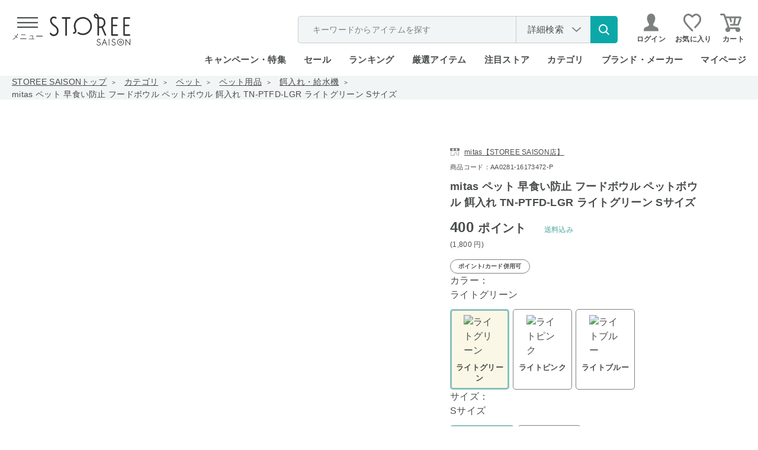

--- FILE ---
content_type: text/html; charset=utf-8
request_url: https://storee.saisoncard.co.jp/shop/g/gAA0281-16173472-P/
body_size: 45402
content:
<!DOCTYPE html>
<html lang="ja">
<head>
	<meta http-equiv="Content-Type" content="text/html; charset=UTF-8">
	<title>mitas ペット 早食い防止 フードボウル ペットボウル 餌入れ TN-PTFD-LGR ライトグリーン Sサイズ｜永久不滅ポイント・UCポイント交換の「STOREE SAISON（ストーリー セゾン）」</title>
	<meta name="description" content="永久不滅ポイント・UCポイントが使える・交換できるオンラインストア「STOREE SAISON（ストーリー セゾン）」mitas ペット 早食い防止 フードボウル ペットボウル 餌入れ TN-PTFD-LGR ライトグリーン Sサイズ">
	<meta name="keywords" content=",16173471,16173472,4550010062933,AA0281,AA028116173471,AA0281-16173471,AA028116173472P,AA0281-16173472-P,MITAS,MITAS【STOREE,SAISON店】,Sサイズ,TNPTFDLGR,TN-PTFD-LGR,スローフード,フードボウル,ペット,ペットボウル,ペットボール,ペット用品ストーリーセゾン,ストーリー,STOREE SAISON,セゾン,永久不滅ポイント,UCポイント,セゾンカード,UCカード,ポイント交換,通販,Apple,アップル">
	
	
	
		<meta http-equiv="content-style-type" content="text/css">
	<meta http-equiv="content-script-type" content="text/javascript">
	<meta http-equiv="X-UA-Compatible" content="IE=edge">
	<link rel="SHORTCUT ICON" href="/favicon.ico">
<script>
  WebFontConfig = {
    google: {
      families: ['Poppins:wght@200;300;500'],
    },
  };

  (function(d) {
    const wf = d.createElement('script'),
      s = d.scripts[0];
    wf.src = 'https://ajax.googleapis.com/ajax/libs/webfont/1.6.26/webfont.js';
    wf.async = true;
    s.parentNode.insertBefore(wf, s);
  })(document);

</script>
<link rel="preload" href="/css/detail.css?20260108" as="style" onload="this.onload=null;this.rel='stylesheet'">
<noscript><link rel="stylesheet" href="/css/detail.css?20260108"></noscript>
<link rel="preload" href="//d3mijdhf1k8u77.cloudfront.net/css/common_pc_defer.css" as="style" onload="this.onload=null;this.rel='stylesheet'" />
<noscript><link rel="stylesheet" href="//d3mijdhf1k8u77.cloudfront.net/css/common_pc_defer.css" /></noscript>

	<script type="text/javascript" language="javascript" src="//d3mijdhf1k8u77.cloudfront.net/lib/jquery/jquery-1.12.4.min.js?20260108"></script>

	<script type="text/javascript" language="javascript" src="//d3mijdhf1k8u77.cloudfront.net/lib/jquery/jquery.cookie.js?20260108"></script>
	<script type="text/javascript" language="javascript" src="//d3mijdhf1k8u77.cloudfront.net/lib/jquery-ui/js/jquery-ui.js?20260108" defer></script>
	<script type="text/javascript" language="javascript" src="//d3mijdhf1k8u77.cloudfront.net/lib/jquery-ui/js/datepicker.js?20260108" defer></script>
	<script type="text/javascript" language="javascript" src="//d3mijdhf1k8u77.cloudfront.net/js/common.js?20260108"></script>
	<script type="text/javascript" language="javascript" src="//d3mijdhf1k8u77.cloudfront.net/js/search_suggest.js?20260108"></script>
	<script type="text/javascript" language="javascript" src="//d3mijdhf1k8u77.cloudfront.net/lib/jquery/jquery.nivo.slider.pack.js?20260108"></script>
	<script type="text/javascript" language="javascript" src="//d3mijdhf1k8u77.cloudfront.net/js/usr/jquery.matchHeight.js?20260108"></script>
	<script type="text/javascript" language="javascript" src="//d3mijdhf1k8u77.cloudfront.net/js/usr/smoothScroll.js?20260108" defer></script>
	<script type="text/javascript" language="javascript" src="//d3mijdhf1k8u77.cloudfront.net/js/usr/jquery.mCustomScrollbar.concat.min.js?20260108"></script>
	<script type="text/javascript" language="javascript" src="//d3mijdhf1k8u77.cloudfront.net/js/usr/slick.min.js?20260108"></script>
	<script type="text/javascript" language="javascript" src="//d3mijdhf1k8u77.cloudfront.net/js/usr/custom-select-menu.js?20260108"></script>
	<script type="text/javascript" language="javascript" src="//d3mijdhf1k8u77.cloudfront.net/js/usr/iframeResizer.min.js?20260108"></script>
    <script src="https://cdnjs.cloudflare.com/ajax/libs/lazysizes/5.2.2/lazysizes.min.js"></script>
	<script type="text/javascript" language="javascript" src="//d3mijdhf1k8u77.cloudfront.net/js/usr/user_detail.js?20260108"></script>
	<script type="text/javascript" language="javascript" src="//d3mijdhf1k8u77.cloudfront.net/js/usr/user_detail_defer.js?20260108" defer></script>
	<script language="JavaScript" type="text/javascript" src="//d3mijdhf1k8u77.cloudfront.net/js/silver.js?20260108"></script>
	<script language="JavaScript" type="text/javascript" src="//d3mijdhf1k8u77.cloudfront.net/js/goods_ranking.js?20260108"></script>
<script language="JavaScript" type="text/javascript" src="/js/usr/discount_pc.js?20260108"></script>
<script language="JavaScript" type="text/javascript" src="/js/usr/conditions_kiji.js?20260108"></script>
<script type="text/javascript" language="javascript" src="//d3mijdhf1k8u77.cloudfront.net/js/select_ajax_category.js?20260108" defer></script>
<script type="text/javascript" language="javascript" src="//d3mijdhf1k8u77.cloudfront.net/js/usr/header.js?20260108" defer></script>

  <style>
@-webkit-keyframes load5 {
  12.5% {
    box-shadow: 0-0.26em 0 0 rgba(120, 120, 120, 0.7), 0.18em -0.18em 0 0#fff, 0.25em 0 0 0 rgba(120, 120, 120, 0.2), 0.175em 0.175em 0 0 rgba(120, 120, 120, 0.2), 0 0.25em 0 0 rgba(120, 120, 120, 0.2), -0.18em 0.18em 0 0 rgba(120, 120, 120, 0.2), -0.26em 0 0 0 rgba(120, 120, 120, 0.2), -0.18em -0.18em 0 0 rgba(120, 120, 120, 0.5);
  }
  25% {
    box-shadow: 0-0.26em 0 0 rgba(120, 120, 120, 0.5), 0.18em -0.18em 0 0 rgba(120, 120, 120, 0.7), 0.25em 0 0 0#fff, 0.175em 0.175em 0 0 rgba(120, 120, 120, 0.2), 0 0.25em 0 0 rgba(120, 120, 120, 0.2), -0.18em 0.18em 0 0 rgba(120, 120, 120, 0.2), -0.26em 0 0 0 rgba(120, 120, 120, 0.2), -0.18em -0.18em 0 0 rgba(120, 120, 120, 0.2);
  }
  37.5% {
    box-shadow: 0-0.26em 0 0 rgba(120, 120, 120, 0.2), 0.18em -0.18em 0 0 rgba(120, 120, 120, 0.5), 0.25em 0 0 0 rgba(120, 120, 120, 0.7), 0.175em 0.175em 0 0#fff, 0 0.25em 0 0 rgba(120, 120, 120, 0.2), -0.18em 0.18em 0 0 rgba(120, 120, 120, 0.2), -0.26em 0 0 0 rgba(120, 120, 120, 0.2), -0.18em -0.18em 0 0 rgba(120, 120, 120, 0.2);
  }
  50% {
    box-shadow: 0-0.26em 0 0 rgba(120, 120, 120, 0.2), 0.18em -0.18em 0 0 rgba(120, 120, 120, 0.2), 0.25em 0 0 0 rgba(120, 120, 120, 0.5), 0.175em 0.175em 0 0 rgba(120, 120, 120, 0.7), 0 0.25em 0 0#fff, -0.18em 0.18em 0 0 rgba(120, 120, 120, 0.2), -0.26em 0 0 0 rgba(120, 120, 120, 0.2), -0.18em -0.18em 0 0 rgba(120, 120, 120, 0.2);
  }
  62.5% {
    box-shadow: 0-0.26em 0 0 rgba(120, 120, 120, 0.2), 0.18em -0.18em 0 0 rgba(120, 120, 120, 0.2), 0.25em 0 0 0 rgba(120, 120, 120, 0.2), 0.175em 0.175em 0 0 rgba(120, 120, 120, 0.5), 0 0.25em 0 0 rgba(120, 120, 120, 0.7), -0.18em 0.18em 0 0#fff, -0.26em 0 0 0 rgba(120, 120, 120, 0.2), -0.18em -0.18em 0 0 rgba(120, 120, 120, 0.2);
  }
  75% {
    box-shadow: 0-0.26em 0 0 rgba(120, 120, 120, 0.2), 0.18em -0.18em 0 0 rgba(120, 120, 120, 0.2), 0.25em 0 0 0 rgba(120, 120, 120, 0.2), 0.175em 0.175em 0 0 rgba(120, 120, 120, 0.2), 0 0.25em 0 0 rgba(120, 120, 120, 0.5), -0.18em 0.18em 0 0 rgba(120, 120, 120, 0.7), -0.26em 0 0 0#fff, -0.18em -0.18em 0 0 rgba(120, 120, 120, 0.2);
  }
  87.5% {
    box-shadow: 0-0.26em 0 0 rgba(120, 120, 120, 0.2), 0.18em -0.18em 0 0 rgba(120, 120, 120, 0.2), 0.25em 0 0 0 rgba(120, 120, 120, 0.2), 0.175em 0.175em 0 0 rgba(120, 120, 120, 0.2), 0 0.25em 0 0 rgba(120, 120, 120, 0.2), -0.18em 0.18em 0 0 rgba(120, 120, 120, 0.5), -0.26em 0 0 0 rgba(120, 120, 120, 0.7), -0.18em -0.18em 0 0#fff;
  }
}
@keyframes load5 {
  12.5% {
    box-shadow: 0-0.26em 0 0 rgba(120, 120, 120, 0.7), 0.18em -0.18em 0 0#fff, 0.25em 0 0 0 rgba(120, 120, 120, 0.2), 0.175em 0.175em 0 0 rgba(120, 120, 120, 0.2), 0 0.25em 0 0 rgba(120, 120, 120, 0.2), -0.18em 0.18em 0 0 rgba(120, 120, 120, 0.2), -0.26em 0 0 0 rgba(120, 120, 120, 0.2), -0.18em -0.18em 0 0 rgba(120, 120, 120, 0.5);
  }
  25% {
    box-shadow: 0-0.26em 0 0 rgba(120, 120, 120, 0.5), 0.18em -0.18em 0 0 rgba(120, 120, 120, 0.7), 0.25em 0 0 0#fff, 0.175em 0.175em 0 0 rgba(120, 120, 120, 0.2), 0 0.25em 0 0 rgba(120, 120, 120, 0.2), -0.18em 0.18em 0 0 rgba(120, 120, 120, 0.2), -0.26em 0 0 0 rgba(120, 120, 120, 0.2), -0.18em -0.18em 0 0 rgba(120, 120, 120, 0.2);
  }
  37.5% {
    box-shadow: 0-0.26em 0 0 rgba(120, 120, 120, 0.2), 0.18em -0.18em 0 0 rgba(120, 120, 120, 0.5), 0.25em 0 0 0 rgba(120, 120, 120, 0.7), 0.175em 0.175em 0 0#fff, 0 0.25em 0 0 rgba(120, 120, 120, 0.2), -0.18em 0.18em 0 0 rgba(120, 120, 120, 0.2), -0.26em 0 0 0 rgba(120, 120, 120, 0.2), -0.18em -0.18em 0 0 rgba(120, 120, 120, 0.2);
  }
  50% {
    box-shadow: 0-0.26em 0 0 rgba(120, 120, 120, 0.2), 0.18em -0.18em 0 0 rgba(120, 120, 120, 0.2), 0.25em 0 0 0 rgba(120, 120, 120, 0.5), 0.175em 0.175em 0 0 rgba(120, 120, 120, 0.7), 0 0.25em 0 0#fff, -0.18em 0.18em 0 0 rgba(120, 120, 120, 0.2), -0.26em 0 0 0 rgba(120, 120, 120, 0.2), -0.18em -0.18em 0 0 rgba(120, 120, 120, 0.2);
  }
  62.5% {
    box-shadow: 0-0.26em 0 0 rgba(120, 120, 120, 0.2), 0.18em -0.18em 0 0 rgba(120, 120, 120, 0.2), 0.25em 0 0 0 rgba(120, 120, 120, 0.2), 0.175em 0.175em 0 0 rgba(120, 120, 120, 0.5), 0 0.25em 0 0 rgba(120, 120, 120, 0.7), -0.18em 0.18em 0 0#fff, -0.26em 0 0 0 rgba(120, 120, 120, 0.2), -0.18em -0.18em 0 0 rgba(120, 120, 120, 0.2);
  }
  75% {
    box-shadow: 0-0.26em 0 0 rgba(120, 120, 120, 0.2), 0.18em -0.18em 0 0 rgba(120, 120, 120, 0.2), 0.25em 0 0 0 rgba(120, 120, 120, 0.2), 0.175em 0.175em 0 0 rgba(120, 120, 120, 0.2), 0 0.25em 0 0 rgba(120, 120, 120, 0.5), -0.18em 0.18em 0 0 rgba(120, 120, 120, 0.7), -0.26em 0 0 0#fff, -0.18em -0.18em 0 0 rgba(120, 120, 120, 0.2);
  }
  87.5% {
    box-shadow: 0-0.26em 0 0 rgba(120, 120, 120, 0.2), 0.18em -0.18em 0 0 rgba(120, 120, 120, 0.2), 0.25em 0 0 0 rgba(120, 120, 120, 0.2), 0.175em 0.175em 0 0 rgba(120, 120, 120, 0.2), 0 0.25em 0 0 rgba(120, 120, 120, 0.2), -0.18em 0.18em 0 0 rgba(120, 120, 120, 0.5), -0.26em 0 0 0 rgba(120, 120, 120, 0.7), -0.18em -0.18em 0 0#fff;
  }
}
a:active,
a:hover,
a:link,
a:visited {
  color: #494d4c;
  text-decoration: none;
}
.block-ranking-list-items .list-img img,
.block-recommend-list-normal img,
.block-recommend-list-slider-item .item-img img,
.cart-variation-img_txt-list .variation-img img,
.goodsdetail-store-info-target .target-item.is-active,
.header-menu-member_info-list,
.header-menu-member_info-list + .header-menu-member_info,
.header-menu-search .search-popularword,
.header-menu-search + .header-menu-ttl-green,
.notice-combination.active,
.search-by-conditions,
.search-category > .search-category-ttl,
.slick-dots,
.slick-initialized .slick-slide,
.slick-list,
.slick-slide img,
.slick-slider,
.slick-track,
.ttl-border-bottom span,
.ttl-border-bottom-ja span,
img {
  display: block;
}
.slick-dots,
li {
  list-style: none;
}
*,
.slick-slider,
::after,
::before {
  box-sizing: border-box;
}
.goods-main-greenbg > *,
.header-menu-body > div,
.slick-dots li,
.slick-list,
.slick-slider,
.slick-track,
div.container_ {
  position: relative;
}
body,
button,
input,
select,
textarea {
  font-family: "Hiragino Kaku Gothic ProN", "Hiragino Kaku Gothic Pro", "Hiragino Sans", "ヒラギノ角ゴシック", "メイリオ", meiryo, "MS PGothic", sans-serif;
  letter-spacing: 0.02em;
}
body,
caption,
div.cartbox_,
div.goodsimg_ .slick-dots,
div.wrapper_,
th {
  text-align: left;
}
div.cartbox_,
img,
input {
  vertical-align: middle;
}
#footer,
.slick-track:after,
div.goods_ {
  clear: both;
}
#header .header-nav,
.goods-price,
.goodscomment3-item-ttl h4,
.wrapper_wrapper_ {
  -webkit-box-direction: normal;
}
#header,
body,
html {
  background: #fff;
}
.StyleP_Item_ .name1_,
.block-recommend-list-normal .list-name,
.cart-variation-img-list span {
  -webkit-box-orient: vertical;
  -webkit-line-clamp: 3;
}
.slick-slider {
  -webkit-user-select: none;
  -moz-user-select: none;
  -ms-user-select: none;
  user-select: none;
  -webkit-touch-callout: none;
  -khtml-user-select: none;
  -ms-touch-action: pan-y;
  touch-action: pan-y;
  -webkit-tap-highlight-color: transparent;
}
.slick-list {
  overflow: hidden;
  margin: 0;
  padding: 0;
}
.slick-slider .slick-list,
.slick-slider .slick-track {
  -webkit-transform: translate3d(0, 0, 0);
  -moz-transform: translate3d(0, 0, 0);
  -ms-transform: translate3d(0, 0, 0);
  -o-transform: translate3d(0, 0, 0);
  transform: translate3d(0, 0, 0);
}
.slick-track {
  top: 0;
  left: 0;
}
.slick-track:after,
.slick-track:before {
  display: table;
  content: "";
}
.slick-loading .slick-slide,
.slick-loading .slick-track {
  visibility: hidden;
}
.slick-slide {
  display: none;
  float: left;
  height: 100%;
  min-height: 1px;
}
.slick-dots li,
.slick-next,
.slick-prev {
  width: 20px;
  height: 20px;
  padding: 0;
  cursor: pointer;
}
.slick-loading .slick-list {
  background: url(//d3mijdhf1k8u77.cloudfront.net/img/usr/ajax-loader.gif) center center no-repeat #fff;
}
.slick-next,
.slick-prev {
  font-size: 0;
  line-height: 0;
  position: absolute;
  top: 50%;
  display: block;
  -webkit-transform: translate(0, -50%);
  -ms-transform: translate(0, -50%);
  transform: translate(0, -50%);
  color: transparent;
  border: 0;
  outline: 0;
  background: 0 0;
}
.slick-next:before,
.slick-prev:before {
  font-family: slick;
  font-size: 20px;
  line-height: 1;
  opacity: 0.75;
  color: #fff;
  -webkit-font-smoothing: antialiased;
  -moz-osx-font-smoothing: grayscale;
}
.slick-prev {
  left: -25px;
}
.slick-prev:before {
  content: "←";
}
.slick-next {
  right: -25px;
}
.slick-next:before {
  content: "→";
}
.slick-dotted.slick-slider {
  margin-bottom: 30px;
}
.slick-dots {
  position: absolute;
  bottom: -25px;
  width: 100%;
  text-align: center;
}
.slick-dots li {
  display: inline-block;
  margin: 0 5px;
}
html {
  color: #000;
  font-size: 62.5%;
}
.slick-dots,
blockquote,
body,
code,
dd,
div,
dl,
dt,
fieldset,
form,
h1,
h2,
h3,
h4,
h5,
h6,
input,
legend,
li,
ol,
p,
pre,
td,
textarea,
th,
ul {
  margin: 0;
  padding: 0;
}
body {
  color: #494d4c;
  font-size: 1.6rem;
  line-height: 1.5;
}
table {
  border-collapse: collapse;
  border-spacing: 0;
}
button,
fieldset,
img {
  border: 0;
}
address,
caption,
cite,
code,
dfn,
em,
strong,
th,
var {
  font-style: normal;
  font-weight: 400;
}
strong {
  font-weight: 700;
}
h1,
h1.goods_name_,
h2,
h3,
h4,
h5,
h6 {
  font-size: 100%;
  font-weight: 400;
}
h1.goods_name_ {
  margin: 0 0 5px;
  color: #333;
  font-size: 18px;
  line-height: 130%;
  padding: 9px 7px 8px 15px;
  background: url(//d3mijdhf1k8u77.cloudfront.net/img/usr/goods_name.png) 0 17px no-repeat;
}
input,
select,
textarea {
  font-size: inherit;
  font-weight: inherit;
}
div.wrapper_ {
  margin: 0 auto;
  padding: 0 20px;
  width: 1000px;
}
div.wrapper_.page-goodsdetail {
  width: 1120px;
  margin-top: 128px;
}
.goods-main-img,
.icon-circle img,
div.container_,
div.container_ div.contents_,
div.container_ div.contents_ div.mainframe_,
div.container_ div.contents_ div.mainframe_ .event_ .goods_,
div.container_ div.mainframe_,
div.container_ div.mainframe_ .event_ .goods_,
div.goodsspec_ h1.goods_name_ > p {
  width: 100%;
}
div.contents_,
div.leftmenuframe_ {
  float: left;
  display: inline;
}
div.leftmenuframe_ {
  width: 200px;
}
div.rightmenuframe_ {
  width: 160px;
  overflow: visible;
  position: absolute;
  top: 0;
  left: 1004px;
}
div.mainframe_ {
  float: right;
  display: inline;
}
img {
  max-width: 100%;
}
button,
input,
select,
textarea {
  color: #494d4c;
  line-height: 1.2em;
}
input[type="email"],
input[type="password"],
input[type="tel"],
input[type="text"] {
  max-width: 100%;
  height: 54px;
  padding: 0 18px;
  border: 0;
  background-color: #f2f5f5;
  font-size: 1.8rem;
}
a {
  cursor: pointer;
}
td,
th {
  word-break: break-all;
}
.navitopicpath_ {
  background-color: #f2f5f5;
}
.navitopicpath_ ul {
  display: -webkit-box;
  display: -ms-flexbox;
  display: flex;
  -ms-flex-wrap: wrap;
  flex-wrap: wrap;
  -webkit-box-align: center;
  -ms-flex-align: center;
  align-items: center;
  width: auto;
  height: 40px;
  margin: auto;
  padding: 0 20px;
  font-size: 1.4rem;
}
.navitopicpath_ li {
  position: relative;
  margin-right: 30px;
}
.navitopicpath_ li:not(:last-child)::after {
  content: ">";
  position: absolute;
  top: 50%;
  right: -15px;
  font-size: 1rem;
  -webkit-transform: translate(0, -50%);
  transform: translate(0, -50%);
}
.navitopicpath_ li:first-child a,
.navitopicpath_ li:not(:last-child) a {
  text-decoration: underline;
}
.block-ranking-list-items a,
.block-recommend-list-slider-item a,
.navitopicpath_ li a {
  display: block;
  -webkit-transition: 0.25s ease-in-out;
  transition: 0.25s ease-in-out;
}
#header,
#header .global-nav-1 .header-login a,
#header .header-search-nav,
.default-search,
.default-search form,
.footer-sns-link,
.global-nav-2,
.goods-fullsize-ttl .ttl span,
.goods-price,
.goods-price-off,
.goods-price_shipping,
.goods-shipping,
.goods_genre_list_,
.goods_genre_list_ a,
.goodscomment3-item-ttl h4,
.goodscomment4-item,
.goodscomment6-item,
.goodscomment7-item,
.header-search-detail,
.header-search-detail a,
.no_item_,
.no_item_ span,
.wrapper_wrapper_,
div.cartbox_ .cartbox-inner,
div.cartbox_.is-float .cartbox-wrapper,
div.goodsimg_ .slick-dots,
div.goodsproductdetail_ {
  display: -webkit-box;
  display: -ms-flexbox;
}
.ttl-border-bottom,
.ttl-border-bottom-ja {
  display: -webkit-box;
  display: -ms-flexbox;
  display: flex;
  -webkit-box-align: baseline;
  -ms-flex-align: baseline;
  align-items: baseline;
  -webkit-box-pack: start;
  -ms-flex-pack: start;
  justify-content: flex-start;
  position: relative;
}
.ttl-border-bottom-ja::after,
.ttl-border-bottom::after {
  content: "";
  display: block;
  position: absolute;
  left: 0;
  bottom: 18px;
  width: 100%;
  height: 2px;
  background-color: #494d4c;
}
.ttl-border-bottom .txt-en {
  font-size: 5rem;
  font-family: Poppins, sans-serif;
  font-weight: 200;
  letter-spacing: 0.06em;
}
.ttl-border-bottom .txt-ja {
  margin-left: 22px;
  font-size: 2.2rem;
  font-weight: 300;
}
.ttl-border-bottom.ttl-top .txt-en {
  font-size: 3.6rem;
  font-weight: 100;
}
.ttl-border-bottom.ttl-top .txt-ja {
  margin-left: 10px;
  font-size: 1.6rem;
  font-weight: 300;
}
.ttl-border-bottom.ttl-top::after {
  bottom: 13px;
}
div.goodsproductdetail_ {
  display: flex;
  -webkit-box-pack: justify;
  -ms-flex-pack: justify;
  justify-content: space-between;
  width: 100%;
  margin-top: 80px;
}
div.goodsimg_ {
  display: block;
  position: relative;
  width: 600px;
  z-index: 9999;
}
div.goodsimg_ .img_L_ {
  margin-bottom: 100px;
}
div.goodsimg_ .img_L_ .slick-slide {
  display: flex;
  flex-direction: column;
  align-items: center;
  justify-content: center;
  min-height: 413px;
}
div.goodsimg_ .slick-dots li {
  display: flex;
  align-items: center;
  justify-content: center;
  width: 47px;
  height: 47px;
  margin: 0;
  padding: 0;
  -webkit-transition: 0.25s ease-in-out;
  transition: 0.25s ease-in-out;
}
div.goodsimg_ .slick-slide picture {
  display: flex;
  align-items: center;
  justify-content: center;
  width: 413px;
  height: 413px;
}
div.goodsimg_ .slick-slide img {
  display: block;
  flex-shrink: 0;
  width: auto;
  max-width: 413px;
  max-height: 413px;
  margin: auto;
}
div.goodsimg_ .slick-next,
div.goodsimg_ .slick-prev {
  top: 220px;
  width: 40px;
  height: 80px;
  z-index: 9;
  -webkit-transition: 0.25s ease-in-out;
  transition: 0.25s ease-in-out;
}
div.goodsimg_ .slick-prev {
  left: 0;
}
div.goodsimg_ .slick-next {
  left: auto;
  right: 0;
}
div.goodsimg_ .slick-next:before,
div.goodsimg_ .slick-prev:before {
  content: "";
  display: block;
  width: 40px;
  height: 80px;
  background: url(//d3mijdhf1k8u77.cloudfront.net/img/usr/common/arw_slide_goods.svg) center/contain no-repeat;
  opacity: 1;
}
#block_of_history .slick-next:before,
.accessory_list_ .slick-next:before,
.block-top-campaign-list .slick-next:before,
.genre_ .slick-next:before,
.lp_pointtop-campaign-list-slider .slick-next:before,
div.goodsimg_ .slick-next:before {
  -webkit-transform: rotate(180deg);
  transform: rotate(180deg);
}
div.goodsimg_ .slick-dotted.slick-slider {
  margin-bottom: 50px;
}
div.goodsimg_ .slick-dots {
  display: flex;
  -webkit-box-align: start;
  -ms-flex-align: start;
  align-items: flex-start;
  -ms-flex-wrap: wrap;
  flex-wrap: wrap;
  position: relative;
  bottom: 0;
  width: 515px;
  margin: 12px auto;
}
div.goodsimg_ .slick-dots li.slick-active {
  opacity: 0.3;
}
div.goodsimg_ .slick-dots li img {
  max-width: 100%;
  max-height: 100%;
}
.goods-price-off .price-diff .price-pt,
div.goodsimg_ .slick-dots li:not(:nth-child(10n)) {
  margin-right: 5px;
}
div.goodsspec_ {
  position: relative;
  display: block;
  width: 420px;
  background-color: #fff;
}
.goods-provider,
div.goodsspec_ h1.goods_name_ {
  position: relative;
  width: 240px;
  word-break: break-all;
}
div.goodsspec_ h1.goods_name_ {
  display: flex;
  justify-content: space-between;
  width: 100%;
  padding: 0;
  background: 0;
  color: #494d4c;
  font-size: 1.8rem;
  font-weight: 600;
  line-height: 1.5;
  margin: 12px 0 0;
}
.goods-provider a,
.goods-provider span {
  display: block;
  position: relative;
  font-size: 1.2rem;
  text-decoration: underline;
}
.goods-provider span {
  text-decoration: none;
}
.delivery_attention_ a:hover,
.price_type_info_ a:hover,
table.goodsspec_ a:hover {
  text-decoration: none;
}
.goods-provider a::before,
.goods-provider span::before {
  content: "";
  display: inline-block;
  position: relative;
  top: 2px;
  width: 16px;
  height: 13px;
  margin-right: 8px;
  background: url(//d3mijdhf1k8u77.cloudfront.net/img/usr/common/icon_store.svg) center/contain no-repeat;
}
div.goodsspec_ .spec_goods {
  margin-top: 8px;
  font-size: 1.1rem;
}
.spec_jan_code {
  display: none;
}
.goods-price {
  display: flex;
  -webkit-box-orient: vertical;
  -ms-flex-direction: column;
  flex-direction: column;
  margin-top: 6px;
  line-height: 1.6;
}
.cart-variation-img_txt-list .variation-price .price .point,
.cart-variation-txt-list .variation-price .price .point,
.good-price-comment,
.goods-cart-float-goods-price span:nth-child(2),
.goods-price-main .price-format-z .yen {
  font-size: 1.2rem;
}
.goods-price-off {
  display: flex;
  -ms-flex-wrap: wrap;
  flex-wrap: wrap;
  -webkit-box-align: center;
  -ms-flex-align: center;
  align-items: center;
}
.goods-price-off .price-default {
  position: relative;
  margin-right: 8px;
  padding-right: 2px;
  font-size: 1.2rem;
}
.goods-price-off .price-default .tax {
  font-size: 1rem;
}
.goods-price-off .price-default::after,
table.goodsspec_ a.maker-hp::before {
  content: "";
  display: block;
  position: absolute;
  top: 50%;
  left: 0;
  -webkit-transform: translate(0, -50%);
  transform: translate(0, -50%);
}
.goods-price-off .price-default::after {
  width: 100%;
  height: 2px;
  background-color: #494d4c;
}
#header .global-nav-1,
.goods-main-related_article-tag_date,
.goodscomment3-item-ttl,
.pagetop-notice-inner {
  display: -webkit-box;
  display: -ms-flexbox;
  display: flex;
  -webkit-box-align: center;
  -ms-flex-align: center;
  align-items: center;
}
.footer-sns-link ul,
.goods-price_shipping {
  -webkit-box-align: center;
  -ms-flex-align: center;
}
.footer-sns-link ul {
  display: -webkit-box;
  display: -ms-flexbox;
}
.goods-price_shipping {
  display: flex;
  -ms-flex-wrap: wrap;
  flex-wrap: wrap;
  align-items: center;
  -webkit-box-pack: end;
  -ms-flex-pack: end;
  justify-content: flex-end;
}
.goods-price-main {
  -ms-flex-negative: 0;
  flex-shrink: 0;
  margin: 0 auto 0 0;
  font-size: 2.4rem;
  font-weight: 600;
}
.goods-price-main .price-pt,
.point_appropriation-price-main-price .price-pt {
  font-size: 2rem;
}
.block-ranking-list-items .price-sale,
.block-recommend-list-normal .price-sale,
.block-recommend-list-slider-item .price-sale,
.goods-cart-float-goods-price.price-sale,
.goods-price-main .price-sale,
.point_appropriation-price-main-price .price-sale,
.point_appropriation-price-main-price.price-sale,
.price-discount,
.txt-red {
  color: #db6e6e;
}
.goods-price-main .yen,
.point_appropriation-price-main-price > div .tax,
.point_appropriation-price-main-price > div .yen {
  font-size: 1.8rem;
}
.goods-price-main .tax {
  font-size: 1.8rem;
  font-weight: 300;
}
.goods-price-main .price-format-p,
.goods-price-main .price-format-z,
.goods-price-point_appropriation-price .price-format-p,
.goods-price-point_appropriation-price .price-format-z {
  font-size: 1.2rem;
  font-weight: 400;
  text-align: left;
}
.goods-shipping {
  display: flex;
  -webkit-box-pack: end;
  -ms-flex-pack: end;
  justify-content: flex-end;
  -ms-flex-negative: 1;
  flex-shrink: 1;
  color: #88c2bc;
  font-size: 1.6rem;
  font-weight: 700;
}
.price-format-tag,
.price-format-tag > span {
  display: -webkit-box;
  display: -ms-flexbox;
  display: flex;
}
.price-format-tag {
  margin-top: 10px;
}
.price-format-tag > span {
  -webkit-box-align: center;
  -ms-flex-align: center;
  align-items: center;
  -webkit-box-pack: center;
  -ms-flex-pack: center;
  justify-content: center;
  height: 24px;
  padding: 0 13px;
  border: 1px solid #7c807f;
  border-radius: 24px;
  font-size: 1rem;
  font-weight: 700;
}
.price_type_info_ {
  width: 100%;
  margin-top: 10px;
  padding: 14px 16px;
  border: 2px solid #c6cccb;
  border-radius: 4px;
  font-size: 1.2rem;
  line-height: 1.6;
}
.block-item_point-arw_link a,
.block-item_point-bg-bdr-box-list a,
.block-item_point-comment a,
.block-item_point-tbl a,
.block-item_point-tbl-annotation a,
.catecory_list-ttl-link a,
.delivery_attention_ a,
.price_type_info_ a,
.search-popularword dd div a,
table.goodsspec_ a {
  color: #1e54a7;
  text-decoration: underline;
}
.goods-price-point_appropriation {
  margin-top: 3px;
}
.point_appropriation-price-main {
  display: flex;
}
.point_appropriation-price-main-price {
  -ms-flex-negative: 0;
  flex-shrink: 0;
  font-size: 2.4rem;
  font-weight: 600;
}
.point_appropriation-price-main-price .tax {
  font-weight: 300;
}
.point_appropriation-shipping {
  display: -webkit-box;
  display: -ms-flexbox;
  display: flex;
  -webkit-box-pack: end;
  -ms-flex-pack: end;
  -ms-flex-negative: 1;
  flex-shrink: 1;
  color: #88c2bc;
  font-weight: 700;
}
.goods-price-point_appropriation-point {
  position: relative;
  margin: 7px 0 5px;
}
.goods-price-point_appropriation-point::before {
  content: "";
  display: block;
  position: absolute;
  top: 5px;
  left: 0;
  width: 35px;
  height: 41px;
  background: url(//d3mijdhf1k8u77.cloudfront.net/img/usr/common/priceY_arrow.svg) center/contain no-repeat;
}
.goods-price-point_appropriation-point p .txt-red {
  color: #db6e6e;
  font-size: 1rem;
}
.goods-price-point_appropriation-point p .txt-red .txt-num {
  font-size: 1.4rem;
  font-weight: 600;
}
.goodsspec-ttl {
  margin-top: 50px;
  padding-bottom: 6px;
  border-bottom: 2px solid #88c2bc;
  font-size: 2rem;
  font-weight: 700;
  word-wrap: break-word;
  word-break: break-all;
  text-align: center;
}
table.goodsspec_ {
  width: 100%;
  margin: 0;
}
#itemHistoryButton,
.change_mode_,
.disp_none_,
.goodsspec-detail-btn.hidden-btn,
table.goodsspec_.js-goodsspec-hide {
  display: none;
}
table.goodsspec_ .individual-fee td,
table.goodsspec_ .individual-fee th {
  padding-bottom: 0;
  border-bottom: 0;
}
table.goodsspec_ a {
  display: block;
  position: relative;
  padding-left: 0;
}
table.goodsspec_ a.maker-hp::before {
  width: 13px;
  height: 12px;
  background: url(//d3mijdhf1k8u77.cloudfront.net/img/usr/common/icon_link_outer.svg) center/contain no-repeat;
}
table.goodsspec_ .caution {
  display: block;
  font-size: 1.1rem;
  line-height: 1.4;
}
.StyleP_Item_ .img_ {
  -webkit-box-pack: center;
  -ms-flex-pack: center;
}
.footer-nav-btn ul,
.footer-nav-txt ul,
.goodsspec-detail-btn {
  display: flex;
  align-items: center;
  -webkit-box-pack: center;
  -ms-flex-pack: center;
  justify-content: center;
}
.goods_genre_list_ a,
.goodsspec-detail-btn a,
.goodsspec-detail-btn p {
  display: flex;
  -webkit-box-pack: center;
  -ms-flex-pack: center;
  justify-content: center;
  border: 1px solid #7c807f;
  background-color: #fff;
  font-size: 1.2rem;
}
.StyleP_Item_ .img_,
.footer-nav-btn ul,
.footer-nav-txt ul,
.goodsspec-detail-btn,
.goodsspec-detail-btn a,
.goodsspec-detail-btn p {
  display: -webkit-box;
  display: -ms-flexbox;
  -webkit-box-align: center;
  -ms-flex-align: center;
}
.goodsspec-detail-btn a,
.goodsspec-detail-btn p {
  align-items: center;
  position: relative;
  width: 184px;
  height: 32px;
  margin-top: 12px;
  border-radius: 6px;
  font-weight: 600;
  cursor: pointer;
}
.goodsspec-detail-btn a span,
.goodsspec-detail-btn p span {
  display: inline-block;
  position: relative;
  width: 12px;
  height: 12px;
  margin-left: 5px;
}
.goodsspec-detail-btn a span::before,
.goodsspec-detail-btn p span::after,
.goodsspec-detail-btn p span::before {
  content: "";
  display: block;
  position: absolute;
  top: 50%;
  left: 50%;
  background-color: #7c807f;
  -webkit-transform: translate(-50%, -50%);
  transform: translate(-50%, -50%);
  -webkit-transition: 0.25s ease-in-out;
  transition: 0.25s ease-in-out;
}
.goodsspec-detail-btn a span::before,
.goodsspec-detail-btn p span::before {
  width: 12px;
  height: 2px;
}
.goodsspec-detail-btn p span::after {
  width: 2px;
  height: 12px;
}
.goods_genre_list_ {
  display: flex;
  -ms-flex-wrap: wrap;
  flex-wrap: wrap;
  margin: 20px -10px 0 0;
}
.goods_genre_list_ li {
  margin: 10px 10px 0 0;
}
.goods_genre_list_ a {
  height: 28px;
  padding: 0 12px;
  border-radius: 28px;
  font-weight: 300;
}
.delivery_attention_ {
  position: relative;
  margin: 20px 0;
  padding-left: 1.2em;
  font-size: 1.2rem;
  line-height: 1.6;
}
.delivery_attention_::before {
  content: "※";
  position: absolute;
  top: 0;
  left: 0;
}
div.goodsset_ {
  width: 100%;
  padding: 0 0 15px;
}
h2.goodsset_title_ {
  margin: 0;
  padding: 4px 0;
  font-size: 13px;
  font-weight: 700;
}
table.goodsset_ {
  width: 100%;
  border-top: 1px solid #cfcfcf;
  border-bottom: 1px solid #cfcfcf;
}
table.goodsset_ th {
  padding: 3px 4px;
  white-space: nowrap;
  background-color: #f3f3f3;
  border-bottom: 2px solid #fff;
}
table.goodsset_ td {
  padding: 2px 6px;
  font-weight: 400;
  background-color: #fff;
}
.goods_genre_list_ a,
div.cartbox_,
div.cartbox_ .cartbox-inner {
  -webkit-box-align: center;
  -ms-flex-align: center;
  align-items: center;
}
div.cartbox_,
div.cartbox_ .cartbox-inner {
  -webkit-box-pack: justify;
  -ms-flex-pack: justify;
  justify-content: space-between;
}
div.cartbox_.is-float .cartbox-wrapper {
  position: fixed;
  top: 190px;
  left: 0;
  display: flex;
  width: 100%;
  min-width: 960px;
  z-index: 999;
}
div.cartbox_.is-float .cartbox-container {
  display: -webkit-box;
  display: -ms-flexbox;
  display: flex;
  -webkit-box-pack: end;
  -ms-flex-pack: end;
  justify-content: flex-end;
  width: 960px;
  margin: auto;
}
div.cartbox_ .cartbox-inner {
  display: flex;
  width: 240px;
}
.goods-fullsize-ttl .ttl span,
.no_item_ span {
  display: flex;
  -webkit-box-align: center;
  font-weight: 600;
}
div.cartbox_.is-float .cartbox-inner {
  width: 280px;
  margin-right: -20px;
  padding: 20px;
  background-color: #fff;
}
div.cartbox_ span.variationlist_ {
  padding-right: 4px;
  vertical-align: middle;
}
#header .global-nav-1 .header-cart img,
.add-cart-btn a,
.global-nav-2 > li > a {
  -webkit-transition: 0.25s ease-in-out;
  transition: 0.25s ease-in-out;
}
.add-favorite-btn img {
  width: 20px;
}
.footer-sns-link,
.goods-cart-float-icon_store_code,
.goods-spec-top,
.no_item_ {
  display: flex;
}
.no_item_ span {
  -ms-flex-align: center;
  align-items: center;
  -webkit-box-pack: center;
  -ms-flex-pack: center;
  justify-content: center;
  position: relative;
  width: 100%;
  height: 58px;
  border-radius: 4px;
  background-color: #c6cccb;
  color: #7c807f;
  font-size: 1.6rem;
}
div.cartbox_ .variation_pulldown_ {
  margin-bottom: 10px;
}
div.cartbox_ div.colors_,
div.cartbox_ div.sizes_ {
  margin-bottom: 5px;
  width: 100%;
  overflow: hidden;
}
div.cartbox_ div.colors_ div.color_ {
  float: left;
  margin: 2px 5px;
  white-space: nowrap;
  width: 30px;
  height: 30px;
}
div.cartbox_ div.colors_ div.color_EnableStock_ {
  border: 2px solid #d0d0d0;
  background-color: #fff;
  cursor: pointer;
}
div.cartbox_ div.colors_ div.color_DisableStock_ {
  border: 2px dashed #d0d0d0;
  background-color: #909090;
  cursor: pointer;
}
div.cartbox_ div.colors_ div.color_Selected_ {
  border: 2px solid #ffc0c0;
  background-color: #ffe0e0;
}
div.cartbox_ div.colors_ div.color_DisableSelected_ {
  border: 2px dashed #ffc0c0;
  background-color: #909090;
  color: #ffc0c0;
}
div.cartbox_ div.colors_ br {
  clear: left;
}
div.cartbox_ div.sizes_ div.size_ {
  float: left;
  padding: 2px 5px;
  margin: 2px 5px;
  white-space: nowrap;
  width: auto;
  height: auto;
  text-align: center;
}
div.cartbox_ div.sizes_ div.size_EnableStock_ {
  border: 1px dotted #d0d0d0;
  background-color: #fff;
  cursor: pointer;
}
div.cartbox_ div.sizes_ div.size_DisableStock_ {
  border: 1px dotted #d0d0d0;
  background-color: #909090;
  cursor: pointer;
}
div.cartbox_ div.sizes_ div.size_Selected_ {
  border: 1px solid #ffc0c0;
  background-color: #ffe0e0;
}
div.cartbox_ div.sizes_ div.size_DisableSelected_ {
  border: 1px dotted #d0d0d0;
  background-color: #909090;
  color: #ffc0c0;
}
.goodsproductdetail_ .goodsimg_ div.mask_ {
  position: absolute;
  z-index: 10;
  color: #ff4a4a;
  font-weight: 700;
}
div.goodsspec_ div.to_detaillink_ {
  text-align: right;
}
.goods-ttl-h2,
.goods-ttl-h3 {
  font-size: 2.8rem;
  font-weight: 600;
  text-align: center;
}
.goods-ttl-h3 {
  font-size: 2.4rem;
}
.goods-fullsize-ttl {
  position: relative;
  width: 100%;
  height: 240px;
  padding: 32px;
}
.goods-fullsize-ttl .bg {
  position: absolute;
  top: 0;
  left: 0;
  width: 100%;
  height: 240px;
  background-size: cover;
}
.goods-fullsize-ttl .bg img {
  width: 2600px;
  height: 240px;
  -o-object-fit: cover;
  object-fit: cover;
}
.goods-fullsize-ttl .ttl {
  position: relative;
  height: 100%;
  background-color: rgba(0, 0, 0, 0.4);
}
.goods-fullsize-ttl .ttl span {
  -ms-flex-align: center;
  align-items: center;
  height: 100%;
  width: 960px;
  margin: auto;
  color: #fff;
  font-size: 2.4rem;
}
.goods-comment {
  margin-top: 20px;
  font-size: 1.5rem;
  text-align: center;
}
#itemHistoryDetail .goods_,
.goods-cart-float-goods-btn,
.goods-movie,
.goodscomment3-item-ttl + .paragraph,
.goodscomment3_ h5 + .paragraph,
.goodscomment5_ .paragraph + .goods-main-img,
.goodscomment5_ h4 + .paragraph {
  margin-top: 18px;
}
.goods-movie iframe {
  width: 664px;
  height: 374px;
}
.goods-bg-blue {
  background-color: #f2f7f7;
}
.StyleP_Item_ .img_,
.goods_photo a.goods_popup:hover,
.goodscomment4-item,
.header-menu-member_info {
  background-color: #fff;
}
.goods-full-size-inner {
  width: 960px;
  margin: auto;
  padding-right: 296px;
}
.paragraph {
  font-size: 1.4rem;
  line-height: 1.6;
}
.block-recommend-list-normal li:not(:nth-child(-n + 6)),
.goods-main-related_article-item + .goods-main-related_article-item,
.goodscomment2-item,
.goodscomment3-item,
.goodsiframe2 {
  margin-top: 40px;
}
.goodsiframe1,
.goodsiframe2,
.goodsiframe3,
.goodsiframe4,
.goodsiframe5,
.goodsiframe6,
.goodsiframe7,
.goodsiframe8,
.goodsiframe9 {
  line-height: 0;
}
.goodsiframe1,
.goodsiframe3,
.goodsiframe5,
.goodsiframe7,
div.goodscomment6_ {
  margin: 0;
}
div.goodscomment1_ {
  width: 664px;
  margin: 0;
}
.goodscomment1-comment {
  margin-top: 30px;
  font-size: 1.5rem;
  text-align: center;
  line-height: 2.4;
}
.goodscomment1-comment p + p {
  margin-top: 1.2em;
}
div.goodscomment2_ {
  margin: 0;
  padding: 50px 0 0;
}
div.goodscomment2_ .goods-bg-blue {
  padding: 100px 0;
}
.goodscomment2-item .goodscomment2-item-catch {
  display: -webkit-box;
  display: -ms-flexbox;
  display: flex;
  background-color: #fff;
}
.goodscomment2-item .goodscomment2-item-catch .img,
.goodscomment4-item-img,
.goodscomment6-item-img {
  width: 352px;
}
.goodscomment2-item .goodscomment2-item-catch .comment {
  display: -webkit-box;
  display: -ms-flexbox;
  display: flex;
  -webkit-box-align: center;
  -ms-flex-align: center;
  align-items: center;
  -webkit-box-pack: center;
  -ms-flex-pack: center;
  justify-content: center;
  width: 312px;
  height: 264px;
  font-size: 1.8rem;
  font-weight: 600;
  line-height: 1.8;
  text-align: center;
}
.goodscomment2-item-comment {
  margin-top: 10px;
  font-size: 1.4rem;
  line-height: 1.9;
}
div.goodscomment3_,
div.goodscomment5_,
div.goodscomment7_ {
  margin-bottom: 0;
}
.goodscomment3-item-ttl .img {
  -ms-flex-negative: 0;
  flex-shrink: 0;
  width: 190px;
}
.goodscomment3-item-ttl h4 {
  display: flex;
  -webkit-box-orient: vertical;
  -ms-flex-direction: column;
  flex-direction: column;
  width: 434px;
  margin-left: 18px;
}
.goodscomment3-item-ttl h4 .no {
  padding-bottom: 14px;
  border-bottom: 1px solid #88c2bc;
  color: #88c2bc;
  font-size: 1.6rem;
  font-weight: 300;
}
.goodscomment3-item-ttl h4 .ttl {
  margin-top: 16px;
}
.goodscomment3_ .paragraph + h5 {
  margin-top: 36px;
}
.goodscomment3-item-ttl h4 .ttl,
.goodscomment3_ h5,
.goodscomment4_ h4,
.goodscomment6-item-comment .ttl {
  font-size: 1.8rem;
  font-weight: 600;
}
.goods-caution-2 + .goods-main-desc,
.goodscomment3_ .paragraph + .goods-main-img,
.goodscomment3_ .paragraph + .goods-movie,
.goodscomment4_ .paragraph + .goods-main-img,
.goodsdetail-store-info {
  margin-top: 24px;
}
div.goodscomment4_ {
  margin: 0;
  padding-top: 120px;
}
.goodscomment4_ .goods-bg-blue,
.goodscomment6_ .goods-bg-blue {
  padding-bottom: 100px;
}
.goodscomment4_ h4 {
  margin: 36px 0 18px;
}
.goodscomment4-item {
  display: flex;
  -webkit-box-align: center;
  -ms-flex-align: center;
  align-items: center;
}
.goodscomment4-item-comment {
  width: 312px;
  text-align: center;
}
.goodscomment4-item-comment .no {
  color: #88c2bc;
  font-size: 1.6rem;
}
.goodscomment4-item-comment .ttl,
.goodscomment5_ h4 {
  margin-top: 10px;
  font-size: 1.8rem;
  font-weight: 600;
}
.goodscomment5_ h4 {
  margin-top: 0;
  padding-top: 36px;
}
.goodscomment6-item {
  display: flex;
  -webkit-box-align: center;
  -ms-flex-align: center;
  align-items: center;
  margin-top: 60px;
}
.goodscomment6-item-comment {
  width: 312px;
  padding-left: 18px;
}
.block-ranking-list-items .list-detail,
.block-recommend-list-normal .list-detail,
.block-recommend-list-slider-item .item-detail,
.goodscomment6-item-comment .paragraph {
  margin-top: 12px;
}
.goodscomment7-item {
  display: flex;
  margin-top: 40px;
}
.goodscomment7-item + .goodscomment7-item {
  margin-top: 30px;
}
.goodscomment7-item-name {
  width: 175px;
  font-size: 1.5rem;
  font-weight: 600;
}
.goodscomment7-item-comment {
  width: 490px;
  font-size: 1.4rem;
  line-height: 1.7;
}
div.goods_ div.accessory_list_ {
  margin: 10px 0;
}
.goods_photo {
  position: relative;
  top: 0;
  left: 0;
  width: auto;
}
.goods_photo a .goods_large {
  display: block;
  position: absolute;
  width: 1px;
  height: 1px;
  top: 0;
  left: 0;
}
.goods_photo a.goods_popup,
.goods_photo a.goods_popup:visited {
  display: block;
  width: auto;
  top: 0;
  left: 0;
}
.goods_photo a.goods_popup:hover .goods_large {
  display: block;
  position: absolute;
  width: auto;
  height: auto;
  top: 0;
  left: 0;
}
.StyleP_Line_,
.block-recommend-list-normal,
.search-popularword dd {
  display: -webkit-box;
  display: -ms-flexbox;
  display: flex;
  -ms-flex-wrap: wrap;
  flex-wrap: wrap;
}
.StyleP_Item_ {
  position: relative;
  width: 210px;
  padding-top: 10px;
}
.StyleP_Item_:not(:nth-child(4n)) {
  margin-right: 40px;
}
.StyleP_Item_:not(:nth-child(-n + 4)) {
  margin-top: 50px;
}
.StyleP_Item_ a {
  display: block;
  word-break: break-all;
  -webkit-transition: 0.25s ease-in-out;
  transition: 0.25s ease-in-out;
}
.StyleP_Item_ .img_ {
  display: flex;
  align-items: center;
  justify-content: center;
  width: 210px;
  height: 210px;
  max-height: 210px;
}
.StyleP_Item_ .img_ img {
  flex-shrink: 0;
  max-width: 100%;
  max-height: 100%;
}
#itemHistoryDetail .StyleP_Item_ .img_,
.genre_ .StyleP_Item_ .img_ {
  width: 152px;
  height: 152px;
}
#itemHistoryDetail .StyleP_Item_ .img_ img,
.genre_ .StyleP_Item_ .img_ img {
  width: auto;
  max-width: 152px;
  max-height: 152px;
  margin: auto;
}
.StyleP_Item_ .desc_ {
  margin-top: 8px;
}
div.StyleP_Item_ .goods-provider {
  width: 100%;
  margin-bottom: 3px;
  font-size: 1.4rem;
}
div.StyleP_Item_ .goods-provider > * {
  display: block;
  position: relative;
  height: 24px;
  font-size: 1.2rem;
  overflow: hidden;
}
.StyleP_Item_ .goods-provider > ::before {
  content: "";
  display: inline-block;
  position: relative;
  top: 2px;
  width: 14px;
  height: 14px;
  margin-right: 8px;
  background: url(//d3mijdhf1k8u77.cloudfront.net/img/usr/common/icon_store.svg) center/contain no-repeat;
}
.StyleP_Item_ .name1_ {
  font-size: 1.5rem;
  line-height: 1.6;
  overflow: hidden;
  min-height: 44px;
  display: -webkit-box;
}
#block_of_history .StyleP_Item_ .name1_,
.block-ranking-list-items .item-price .price-pt,
.block-recommend-list-normal .item-price .point,
.block-recommend-list-slider-item .item-price .price-pt,
.genre_ .StyleP_Item_ .name1_ {
  font-size: 1.4rem;
}
.g_price_ {
  margin-top: 5px;
  text-align: right;
}
.g_price_ .price_ {
  display: flex;
  flex-wrap: wrap;
  justify-content: flex-start;
  align-items: baseline;
  font-size: 1.8rem;
  font-weight: 600;
}
.g_price_ .price_ .price-pt {
  margin-left: 0.5em;
  font-size: 1.4rem;
}
.price_ .price-tax {
  font-size: 1.4rem;
  font-weight: 300;
}
.price-format-p,
.price-format-z {
  display: block;
  margin-top: 1px;
  font-size: 1.1rem;
  text-align: left;
}
.StyleD_Item_ .price_diff_,
.StyleP_Item_ .price_diff_,
.StyleR_Item_ .price_diff_,
.icon-circle,
.icon-rect {
  display: -webkit-box;
  display: -ms-flexbox;
  display: flex;
  -webkit-box-align: center;
  -ms-flex-align: center;
  align-items: center;
  -webkit-box-pack: center;
  -ms-flex-pack: center;
  justify-content: center;
  position: absolute;
}
.StyleD_Item_ .price_diff_,
.StyleP_Item_ .price_diff_,
.StyleR_Item_ .price_diff_ {
  max-width: 200px;
  min-height: 24px;
  padding: 4px 10px;
  background-color: rgba(219, 110, 110, 0.8);
  color: #fff;
  font-size: 1.2rem;
  font-weight: 600;
  line-height: 1.2;
}
.icon-circle,
.icon-rect {
  padding-top: 1px;
}
.icon-circle {
  width: 48px;
  height: 48px;
}
.icon-rect {
  width: 92px;
  height: 24px;
}
.icon-rect img {
  width: 100%;
  height: auto;
}
.StyleP_Item_ .icon-circle {
  top: 0;
  right: -10px;
}
.StyleP_Item_ .icon-rect {
  top: 9px;
  left: 0;
}
.StyleP_Item_ .price_diff_ {
  top: 196px;
  left: 0;
}
.js-fullsize .goods_ {
  width: 960px;
  margin: auto;
}
.point_appropriation-price-main {
  align-items: baseline;
  justify-content: flex-start;
}
.goods-price-off .price-diff {
  display: -webkit-box;
  display: -ms-flexbox;
  display: flex;
  -webkit-box-align: center;
  -ms-flex-align: center;
  align-items: center;
  height: 18px;
  padding: 0 4px;
  background-color: rgba(219, 110, 110, 0.8);
  color: #fff;
  font-size: 1.2rem;
}
.point_appropriation-price-main-price {
  display: flex;
  flex-direction: column;
  align-items: baseline;
  margin: 0 30px 0 0;
}
.point_appropriation-shipping {
  justify-content: flex-start;
  font-size: 1.2rem;
}
.add-cart-btn a > span,
.goods-cart-float-goods-name,
.goods-shipping-info-ttl {
  font-size: 1.6rem;
  font-weight: 700;
  word-break: break-all;
}
.goods-price-point_appropriation {
  margin-bottom: 5px;
}
.goods-price-point_appropriation-point {
  display: flex;
  align-items: center;
  justify-content: flex-start;
  min-height: 41px;
  padding-left: 57px;
}
.goods-price-point_appropriation-point p {
  position: relative;
  width: auto;
  height: auto;
  padding: 6px 14px 6px 10px;
  border: 1px solid #dc6e6e;
  border-radius: 3px;
  background: 0;
  font-size: 1.1rem;
}
.goods-price-point_appropriation-point p::before {
  content: "";
  display: block;
  position: absolute;
  top: 50%;
  left: -12px;
  width: 12px;
  height: 6px;
  margin-top: -3px;
  background: url(//d3mijdhf1k8u77.cloudfront.net/img/usr/common/arw_priceY_fukidashi.png) center/contain no-repeat;
}
.goods-shipping-info-content-btn p::after,
.goodsdetail-store-info-tab .tab-item span::after {
  content: "";
  display: inline-block;
  width: 8px;
  height: 8px;
  transform: rotate(45deg);
  margin-left: 8px;
}
div.cartbox_ {
  display: block;
  margin: 24px 0 0;
}
.add-cart-btn,
.cart-variation-txt-list .variation-price {
  margin-top: 4px;
}
.add-cart-btn a,
.add-cart-btn a > span {
  display: flex;
  position: relative;
  width: 100%;
  height: 58px;
  border-radius: 6px;
  background-color: #d0562a;
}
.add-cart-btn a > span {
  align-items: center;
  justify-content: center;
  position: absolute;
  top: -4px;
  left: 0;
  height: 100%;
  background-color: #fc642d;
  color: #fff;
  transition: 0.1s;
}
.add-cart-btn a > span::before {
  content: "";
  display: inline-block;
  position: relative;
  top: -2px;
  width: 19px;
  height: 19px;
  margin-right: 5px;
  background: url(//d3mijdhf1k8u77.cloudfront.net/img/usr/common/icon_cart.svg) center/contain no-repeat;
}
.add-favorite-btn,
.goodsdetail-store-info-tab {
  display: flex;
  justify-content: center;
  margin-top: 20px;
}
.add-favorite-btn a,
.add-favorite-btn a > span {
  display: flex;
  position: relative;
  width: 200px;
  height: 38px;
  border-radius: 38px;
  background-color: #e4e4e4;
}
.add-favorite-btn a > span {
  align-items: center;
  justify-content: center;
  position: absolute;
  top: -2px;
  width: 100%;
  height: 100%;
  border: 1px solid #e4e4e4;
  background-color: #fff;
  font-size: 1.4rem;
  font-weight: 700;
  transition: 0.1s;
}
table.goodsspec_,
table.goodsspec_ td,
table.goodsspec_ th {
  border: 1px solid #ccc;
}
.add-favorite-btn a > span > img,
.goods-cart-float-icon img {
  display: block;
  flex-shrink: 0;
  width: 15px;
  margin-right: 5px;
}
.goods-cart-float-icon img {
  width: 46px;
  margin-right: 14px;
}
.goods-cart-float {
  display: block;
  margin-top: 40px;
}
.goods-cart-float-body {
  position: relative;
  width: 420px;
  height: auto;
  padding: 24px;
  border: 1px solid #ddd;
  background-color: #fff;
  box-shadow: 0 3px 6px 0 rgba(0, 0, 0, 0.16);
  opacity: 0;
  visibility: hidden;
  z-index: -1;
  transition: 0.2s;
}
.is-float .goods-cart-float-body {
  position: fixed;
  top: 120px;
  opacity: 1;
  visibility: visible;
  z-index: 99;
}
.is-bottom .goods-cart-float-body {
  position: absolute;
  bottom: 0;
  opacity: 1;
}
.goods-cart-float-icon {
  flex-shrink: 0;
}
.goods-cart-float-store_code {
  flex-shrink: 1;
}
.goods-cart-float-goods {
  display: flex;
  align-items: flex-start;
  justify-content: space-between;
  margin-top: 18px;
}
.goods-cart-float-goods-img {
  display: flex;
  align-items: center;
  justify-content: center;
  width: 103px;
  height: 103px;
}
.goods-cart-float-goods-img img {
  display: block;
  flex-shrink: 0;
  max-width: 100%;
  max-height: 100%;
}
.goods-cart-float-goods-detail {
  width: 252px;
}
.goods-cart-float-goods-price {
  display: flex;
  flex-direction: column;
  margin-top: 14px;
}
.goods-cart-float-goods-price span:first-child,
.goods-main-related_article h2 {
  font-size: 2.4rem;
  font-weight: 700;
}
#header .global-nav-1 .header-login a,
.header-search-detail a {
  font-size: 1.6rem;
  -webkit-transition: 0.25s ease-in-out;
  display: flex;
}
.goods-cart-buy {
  position: fixed;
  right: 0;
  bottom: 0;
  z-index: 999;
}
.goods-shipping-info {
  margin-top: 24px;
  padding: 20px 0 30px;
  border-top: 1px solid #e4e4e4;
  border-bottom: 1px solid #e4e4e4;
}
.goods-shipping-info-content {
  position: relative;
  margin-top: 14px;
}
.goods-shipping-info-content-body {
  font-size: 1.2rem;
  line-height: 1.7;
  overflow: hidden;
}
.goods-shipping-info-content-btn {
  display: flex;
  align-items: flex-end;
  justify-content: center;
  position: absolute;
  bottom: 0;
  left: 0;
  width: 100%;
  height: 50px;
  background: -moz-linear-gradient(top, rgba(255, 255, 255, 0) 0, #fff 100%);
  background: -webkit-linear-gradient(top, rgba(255, 255, 255, 0) 0, #fff 100%);
  background: linear-gradient(to bottom, rgba(255, 255, 255, 0) 0, #fff 100%);
}
.goods-shipping-info-content-btn p {
  display: flex;
  align-items: flex-end;
  justify-content: center;
  position: relative;
  cursor: pointer;
}
.goods-shipping-info-content-btn p::after {
  position: relative;
  top: -8px;
  border-right: 2px solid #707070;
  border-bottom: 2px solid #707070;
}
.goods-shipping-info-content-btn p span {
  position: relative;
  color: transparent;
  font-size: 0;
}
.goods-shipping-info-content-btn p span::before {
  content: "もっと見る";
  color: #0253ad;
  font-size: 1.4rem;
  font-weight: 700;
  text-decoration: underline;
}
.goods-caution-2 {
  border: 1px solid #dc6e6e;
  padding: 14px 16px;
}
.goods-caution-2-body {
  font-size: 1.2rem;
  line-height: 1.7;
}
.goods-caution-2-body p + p {
  margin-top: 1.6em;
}
.goodsdetail-ttl-h2 {
  position: relative;
  margin: 50px 0 20px;
  color: #88c2bc;
  font-size: 1.8rem;
  font-weight: 700;
}
.goodsspec + .goodsdetail-ttl-h2,
.read_over + .goodsdetail-ttl-h2 {
  margin-top: 70px;
  padding-top: 60px;
}
.goodsspec + .goodsdetail-ttl-h2::before,
.read_over + .goodsdetail-ttl-h2::before {
  content: "";
  display: block;
  position: absolute;
  top: 0;
  left: 0;
  width: 100%;
  height: 1px;
  background-color: #c6cccb;
}
.goodsspec {
  margin-top: 16px;
  padding: 0;
  background-color: transparent;
}
table.goodsspec_ td,
table.goodsspec_ th {
  text-align: left;
  vertical-align: top;
  font-size: 1.4rem;
}
table.goodsspec_ th {
  width: 150px;
  padding: 7px 10px 7px 8px;
  background-color: #f3f5f5;
  font-weight: 600;
  white-space: nowrap;
}
table.goodsspec_ td {
  padding: 7px 8px;
  background-color: transparent;
}
.goodsdetail-store-info-name a {
  position: relativee;
  font-size: 1.6rem;
  font-weight: 700;
  text-decoration: underline;
}
.goodsdetail-store-info-name a::before {
  content: "";
  display: inline-block;
  position: relative;
  top: 2px;
  width: 20px;
  height: 16px;
  margin-right: 8px;
  background: url(//d3mijdhf1k8u77.cloudfront.net/img/usr/common/icon_store.svg) center/contain no-repeat;
}
.goodsdetail-store-info-tab .tab-item {
  position: relative;
  z-index: 9;
}
.goodsdetail-store-info-tab .tab-item + .tab-item {
  margin-left: 90px;
}
.goodsdetail-store-info-tab .tab-item + .tab-item::before {
  content: "";
  display: block;
  position: absolute;
  top: 50%;
  left: -45px;
  width: 1px;
  height: 16px;
  margin-top: -8px;
  background-color: #707070;
}
.goodsdetail-store-info-tab .tab-item::after {
  content: "";
  display: block;
  position: absolute;
  bottom: -26px;
  left: 50%;
  width: 19px;
  height: 14px;
  margin-left: -9px;
  background: url(//d3mijdhf1k8u77.cloudfront.net/img/usr/common/arw_goods_store.png) center/contain no-repeat;
  opacity: 0;
  transition: 0.3s;
}
.goodsdetail-store-info-tab .tab-item.is-active::after,
.goodsimg_ .img_L_.slick-initialized {
  opacity: 1;
}
.goodsdetail-store-info-tab .tab-item span {
  position: relative;
  font-size: 1.4rem;
  font-weight: 700;
  text-decoration: underline;
  cursor: pointer;
}
.goodsdetail-store-info-tab .tab-item span::after {
  position: relative;
  top: -2px;
  border-right: 2px solid #88c2bc;
  border-bottom: 2px solid #88c2bc;
}
.goodsdetail-store-info-target {
  margin-top: 5px;
}
.goodsdetail-store-info-target .target-item {
  display: none;
  padding-top: 20px;
}
.goodsdetail-store-info-target .target-item-body {
  position: relative;
  min-height: 130px;
  padding: 18px 16px;
  border: 1px solid #e6e6e6;
  border-radius: 6px;
  background-color: #f2f7f7;
  font-size: 1.2rem;
  line-height: 1.7;
}
.goodsdetail-store-info-target .target-item-body p + p {
  margin-top: 1.8em;
}
.wrapper_wrapper_ {
  display: flex;
  -webkit-box-orient: vertical;
  -ms-flex-direction: column;
  flex-direction: column;
  width: 100%;
}
#header,
#header .header-search-nav {
  -webkit-box-align: center;
  display: flex;
}
#header,
.default-search form {
  -ms-flex-align: center;
  align-items: center;
}
#header {
  -webkit-box-pack: justify;
  -ms-flex-pack: justify;
  justify-content: space-between;
  width: 100%;
  min-width: 1000px;
  height: 128px;
  margin: 0 auto;
  padding: 0 20px 11px;
}
#header.page-goodsdetail {
  position: absolute;
  min-width: 1120px;
  height: 128px;
  padding: 0 20px 28px;
}
#header .logo img {
  display: block;
  width: 136px;
  -webkit-transition: 0.25s ease-in-out;
  transition: 0.25s ease-in-out;
}
#header .header-search-nav {
  -ms-flex-align: center;
  align-items: center;
  -webkit-box-pack: end;
  -ms-flex-pack: end;
  justify-content: flex-end;
}
.default-search {
  display: flex;
  position: relative;
}
.default-search form {
  display: flex;
  -webkit-box-align: center;
  width: 248px;
  height: 38px;
  background-color: #f2f5f5;
}
.footer-pagetop-btn a::after,
.header-search-detail a::after {
  background: url(//d3mijdhf1k8u77.cloudfront.net/img/usr/common/arw_btn_black.svg) center/contain no-repeat;
  content: "";
  display: inline-block;
  position: relative;
}
.default-search input[type="text"]::-webkit-input-placeholder {
  color: #494d4c;
}
.default-search input[type="text"]::placeholder {
  color: #494d4c;
}
.default-search button {
  -ms-flex-negative: 0;
  flex-shrink: 0;
  width: 22px;
  margin: 0 10px 0 0;
  padding: 0;
  border: 0;
  background-color: transparent;
  cursor: pointer;
  -webkit-transition: 0.25s ease-in-out;
  transition: 0.25s ease-in-out;
}
.header-search-popular-word {
  display: none;
  position: absolute;
  top: 38px;
  left: 0;
  z-index: 999999;
}
.header-search-detail {
  display: flex;
  margin-left: 20px;
}
.header-search-detail a {
  -webkit-box-align: center;
  -ms-flex-align: center;
  align-items: center;
  -webkit-box-pack: center;
  -ms-flex-pack: center;
  justify-content: center;
  position: relative;
  width: 110px;
  height: 36px;
  border: 1px solid #707070;
  border-radius: 4px;
  transition: 0.25s ease-in-out;
}
.header-search-detail a::after {
  top: 0;
  width: 8px;
  height: 13px;
  margin-left: 8px;
}
#header .global-nav-1 .header-login {
  margin-left: 32px;
}
#header .global-nav-1 .header-login a {
  font-weight: 600;
  transition: 0.25s ease-in-out;
}
#header .global-nav-1 .header-login img {
  margin-right: 9px;
  width: 25px;
}
#header .global-nav-1 .header-favorite {
  width: 26px;
  -webkit-transition: 0.25s ease-in-out;
  transition: 0.25s ease-in-out;
}
#header .global-nav-1 .header-login + .header-favorite {
  margin-left: 16px;
}
#header .global-nav-1 .header-cart {
  position: relative;
  width: 30px;
  margin-left: 12px;
}
.js-cart-count {
  display: none;
  position: absolute;
  top: -7px;
  right: -12px;
  width: 24px;
  height: 24px;
  border-radius: 24px;
  background-color: #e6938a;
  color: #fff;
  font-size: 1.2rem;
  font-weight: 500;
  font-family: Poppins, sans-serif;
  text-align: center;
  line-height: 24px;
  z-index: 9;
}
#footer,
.footer-pagetop-btn {
  background-color: #fff;
  min-width: 960px;
}
.global-nav-2 {
  display: flex;
  -webkit-box-align: center;
  -ms-flex-align: center;
  align-items: center;
  -webkit-box-pack: end;
  -ms-flex-pack: end;
  justify-content: flex-end;
  font-weight: 600;
}
.footer-layer-1st .footer-inner,
.footer-nav-btn,
.footer-nav-btn ul a,
.footer-pagetop-btn a,
.header-menu-member_info-img img {
  display: -webkit-box;
  display: -ms-flexbox;
  -webkit-box-align: center;
}
.global-nav-2 > li {
  height: 60px;
  margin-left: 30px;
  padding: 24px 0 0;
  font-size: 1.5rem;
  line-height: 1.2;
}
.global-nav-2 > li:first-child {
  margin-left: 0;
}
#footer,
.goods-main-related_article {
  margin-top: 100px;
}
.footer-pagetop-btn {
  display: -webkit-box;
  display: -ms-flexbox;
  display: flex;
  border-top: 2px solid #c6cccb;
}
.footer-pagetop-btn a {
  display: flex;
  -ms-flex-align: center;
  align-items: center;
  -webkit-box-pack: center;
  -ms-flex-pack: center;
  justify-content: center;
  position: relative;
  width: 100%;
  height: 80px;
  font-size: 1.6rem;
  font-weight: 600;
  -webkit-transition: 0.25s ease-in-out;
  transition: 0.25s ease-in-out;
}
.footer-nav-btn ul a,
.footer-txt-link a {
  font-size: 1.5rem;
  -webkit-transition: 0.25s ease-in-out;
}
.footer-pagetop-btn a::after {
  width: 10px;
  height: 16px;
  margin-left: 20px;
  -webkit-transform: rotate(-90deg);
  transform: rotate(-90deg);
}
.footer-pagetop-float-btn {
  display: none;
  position: fixed;
  right: 0;
  bottom: 0;
  width: 65px;
  height: 65px;
  z-index: 9999;
}
#copyright,
.goods-main-article-img img {
  margin: auto;
}
.footer-layer-1st {
  width: 960px;
  margin: auto;
}
#copyright,
.footer-layer-2nd {
  width: 960px;
}
.footer-layer-1st {
  padding: 35px 20px 0;
}
.footer-layer-1st .footer-inner {
  display: flex;
  -ms-flex-align: center;
  align-items: center;
  -webkit-box-pack: justify;
  -ms-flex-pack: justify;
  justify-content: space-between;
  width: 960px;
  margin: auto;
}
.footer-nav-btn,
.footer-nav-btn ul a {
  display: flex;
  -ms-flex-align: center;
  align-items: center;
  justify-content: center;
}
.footer-nav-btn {
  width: 100%;
}
.footer-nav-btn li + li {
  margin-left: 38px;
}
.footer-nav-btn ul a {
  -webkit-box-pack: center;
  -ms-flex-pack: center;
  position: relative;
  transition: 0.25s ease-in-out;
}
.footer-nav-btn ul a::before {
  content: "";
  display: inline-block;
  position: relative;
  margin-right: 8px;
}
.footer-nav-btn .footer-nav-guide a::before {
  width: 11px;
  height: 14px;
  background: url(//d3mijdhf1k8u77.cloudfront.net/img/usr/common/icon_guide.svg) center/contain no-repeat;
}
.footer-nav-btn .footer-nav-faq a::before {
  width: 18px;
  height: 14px;
  background: url(//d3mijdhf1k8u77.cloudfront.net/img/usr/common/icon_faq.svg) center/contain no-repeat;
}
.footer-txt-link {
  margin: 0 0 0 37px;
  font-size: 1.5rem;
}
.footer-txt-link:first-child {
  margin: 0 37px 0 0;
}
.footer-txt-link a {
  display: block;
  transition: 0.25s ease-in-out;
}
.footer-layer-2nd {
  margin: 26px auto auto;
  padding: 0;
}
.footer-nav-txt li:not(:last-child) {
  position: relative;
  margin-right: 16px;
  padding-right: 16px;
}
.footer-nav-txt li:not(:last-child)::after {
  content: "";
  display: block;
  position: absolute;
  top: 50%;
  right: 0;
  width: 1px;
  height: 18px;
  background-color: #494d4c;
  -webkit-transform: translate(0, -50%);
  transform: translate(0, -50%);
}
.footer-nav-txt a {
  display: -webkit-box;
  display: -ms-flexbox;
  display: flex;
  -webkit-box-align: center;
  -ms-flex-align: center;
  align-items: center;
  position: relative;
  font-size: 1.3rem;
  -webkit-transition: 0.25s ease-in-out;
  transition: 0.25s ease-in-out;
}
.footer-nav-txt a.link_outer::before {
  content: "";
  display: inline-block;
  position: relative;
  width: 21px;
  height: 19px;
  margin-right: 7px;
  background: url(//d3mijdhf1k8u77.cloudfront.net/img/usr/common/icon_link_outer.svg) center/contain no-repeat;
}
.footer-sns-link {
  width: 960px;
  margin: 24px auto 0;
}
.footer-sns-link ul {
  display: flex;
  align-items: center;
  justify-content: center;
  width: 100%;
}
.footer-sns-link a {
  width: 28px;
  height: 28px;
  background-position: center;
  background-repeat: no-repeat;
  background-size: contain;
  color: transparent;
  font-size: 0;
}
.footer-sns-link .list-tw a {
  background-image: url(/img/usr/common/x-logo.png);
}
.footer-sns-link .list-ig a {
  background-image: url([data-uri]);
}
.footer-sns-link .list-fb a {
  background-image: url([data-uri]);
}
#copyright {
  padding: 12px 0 24px;
  text-align: center;
  font-size: 1.2rem;
}
.footer-gnav {
  padding: 30px 0;
  background-color: #f2f7f7;
  font-size: 1.2rem;
}
.footer-gnav > * {
  width: 960px;
  margin: 0 auto;
}
.footer-gnav .footer-gnav-main ul {
  display: flex;
  justify-content: space-between;
}
.footer-gnav .footer-gnav-main a {
  display: block;
  position: relative;
  font-weight: 700;
  transition: 0.2s;
}
.footer-gnav .footer-gnav-main a::after,
.footer-gnav-list-link a::after {
  display: inline-block;
  width: 7px;
  height: 7px;
  border-top: 1px solid #77bab3;
  border-right: 1px solid #77bab3;
  transform: rotate(45deg);
  position: relative;
  top: -1px;
  content: "";
}
.footer-gnav .footer-gnav-main a::after {
  margin-left: 20px;
}
.footer-gnav-list {
  margin-top: 28px;
}
.footer-gnav-list-ttl {
  font-weight: 700;
}
.footer-gnav-list ul {
  display: flex;
  flex-wrap: wrap;
  margin-top: 16px;
}
.footer-gnav-list li {
  width: 192px;
}
.cart-variation-img-list li:not(:nth-child(-n + 4)),
.footer-gnav-list li:not(:nth-child(-n + 5)) {
  margin-top: 6px;
}
.footer-gnav-list a {
  transition: 0.2s;
}
.footer-gnav-list-link {
  display: flex;
  justify-content: flex-end;
  margin-top: 22px;
}
.footer-gnav-list-link a {
  position: relative;
  transition: 0.2s;
  text-decoration: underline;
}
.footer-gnav-list-link a::after {
  margin-left: 8px;
}
#block_of_history.js-fullsize {
  margin-top: 80px;
  margin-bottom: -100px;
  padding: 80px 0 50px;
  background-color: #f2f7f7;
}
#block_of_history h2 {
  position: relative;
  width: 960px;
  margin: 120px auto 0;
  padding-left: 32px;
  font-size: 1.8rem;
  font-weight: 600;
}
#block_of_history h2::before {
  content: "";
  display: block;
  position: absolute;
  top: 2px;
  left: 0;
  width: 22px;
  height: 22px;
  background: url(//d3mijdhf1k8u77.cloudfront.net/img/usr/common/icon_history_ttl.svg) center/contain no-repeat;
}
#block_of_history.js-fullsize h2,
.block-recommend-container .recommend_h2-ttl {
  margin-top: 0;
}
.js-fullsize #itemHistory {
  width: 1000px;
  margin: auto;
}
.page-goodsdetail .js-fullsize #itemHistory {
  width: 1120px;
}
#historyCaution {
  margin-top: 26px;
  font-size: 2.4rem;
}
#block_of_history .slick-next,
#block_of_history .slick-prev,
.accessory_list_ .slick-next,
.accessory_list_ .slick-prev,
.block-top-campaign-list .slick-next,
.block-top-campaign-list .slick-prev,
.genre_ .slick-next,
.genre_ .slick-prev,
.lp_pointtop-campaign-list-slider .slick-next,
.lp_pointtop-campaign-list-slider .slick-prev {
  width: 48px;
  height: 48px;
  z-index: 9;
  -webkit-transition: 0.25s;
  transition: 0.25s;
}
#block_of_history .slick-prev,
.accessory_list_ .slick-prev,
.genre_ .slick-prev {
  left: -15px;
}
#block_of_history .slick-next,
.accessory_list_ .slick-next,
.genre_ .slick-next {
  right: -15px;
}
#block_of_history .slick-next:before,
#block_of_history .slick-prev:before,
.accessory_list_ .slick-next:before,
.accessory_list_ .slick-prev:before,
.block-top-campaign-list .slick-next:before,
.block-top-campaign-list .slick-prev:before,
.genre_ .slick-next:before,
.genre_ .slick-prev:before,
.lp_pointtop-campaign-list-slider .slick-next:before,
.lp_pointtop-campaign-list-slider .slick-prev:before {
  content: "";
  display: block;
  width: 48px;
  height: 48px;
  background: url(//d3mijdhf1k8u77.cloudfront.net/img/usr/common/arw_top_mv_gray.png) center/contain no-repeat;
  opacity: 1;
}
#block_of_history .StyleP_Line_,
.accessory_list_ .StyleP_Line_,
.genre_ .StyleP_Line_ {
  -ms-flex-wrap: nowrap;
  flex-wrap: nowrap;
}
#block_of_history .StyleP_Frame_,
.accessory_list_ .StyleP_Frame_,
.genre_ .StyleP_Frame_ {
  width: 960px;
  margin: 0-20px;
  padding-bottom: 20px;
}
#block_of_history .StyleP_Item_,
.accessory_list_ .StyleP_Item_,
.genre_ .StyleP_Item_ {
  -ms-flex-negative: 0;
  flex-shrink: 0;
  width: 200px;
  margin: 0;
  padding: 10px 20px 0;
}
.slick-slider .slick-track {
  min-width: 960px;
}
#block_of_history .StyleP_Item_ .desc_,
.accessory_list_ .StyleP_Item_ .desc_,
.faq_area .notice_text,
.genre_ .StyleP_Item_ .desc_,
.header-menu-member_info-point-ttl + .header-menu-member_info-point-yen {
  margin-top: 10px;
}
#block_of_history .StyleP_Item_ .icon-rect,
.accessory_list_ .StyleP_Item_ .icon-rect,
.genre_ .StyleP_Item_ .icon-rect {
  left: 20px;
}
#block_of_history .StyleP_Item_ .price_diff_,
.accessory_list_ .StyleP_Item_ .price_diff_,
.genre_ .StyleP_Item_ .price_diff_ {
  top: 138px;
  left: 20px;
}
.slick-track {
  margin-left: 0 !important;
  margin-right: 0 !important;
}
iframe {
  width: 100%;
  height: 0;
  border: 0;
  overflow: hidden;
}
input::-webkit-input-placeholder {
  color: #abb4b1;
}
input::placeholder {
  color: #abb4b1;
}
.pagetop-notice {
  padding: 4px 20px 3px;
  background-color: #a6d7d8;
  font-size: 1.4rem;
}
.pagetop-notice-inner a {
  display: -webkit-box;
  display: -ms-flexbox;
  display: flex;
  -webkit-box-align: center;
  -ms-flex-align: center;
  align-items: center;
  -webkit-box-pack: center;
  -ms-flex-pack: center;
  justify-content: center;
  position: relative;
  width: auto;
  margin-left: 3px;
}
.pagetop-notice-inner a::before {
  content: "";
  display: block;
  position: absolute;
  bottom: 1px;
  left: 0;
  width: 100%;
  height: 1px;
  background-color: #494d4c;
}
.pagetop-notice-inner a::after {
  content: "";
  display: inline-block;
  position: relative;
  top: -1px;
  width: 6px;
  height: 10px;
  margin-left: 5px;
  background: url(//d3mijdhf1k8u77.cloudfront.net/img/usr/common/arw_btn_black.svg) center/contain no-repeat;
}
.gnav_brand-layer-2nd-container,
.gnav_category-layer-2nd-container {
  display: none;
  z-index: 9999;
}
.brand_list-layer-2nd-container,
.catecory_list-layer-2nd-container {
  position: relative;
  width: 100%;
  background-color: #f2f7f7;
  z-index: 9999;
}
.gnav-brand,
.gnav-category {
  position: relative;
  cursor: pointer;
  -webkit-transition: 0.12s;
  transition: 0.12s;
}
.gnav-brand::before,
.gnav-category::before {
  content: "";
  position: absolute;
  bottom: -17px;
  left: 50%;
  width: 0;
  height: 0;
  border-style: solid;
  border-width: 0 8px 10px;
  border-color: transparent transparent #f2f7f7;
  opacity: 0;
  -webkit-transform: translate(-50%, 0);
  transform: translate(-50%, 0);
  z-index: 98;
  -webkit-transition: 0.2s;
  transition: 0.2s;
}
.block-recommend-container,
.header-menu-member_info-list > li + li {
  border-top: 1px solid #c6cccb;
}
.goods-side-notice {
  margin: 30px 0 40px;
  padding: 18px 20px;
  background-color: #f2f5f5;
  font-size: 1.2rem;
}
.goods-main-desc {
  margin-top: 0;
  display: -webkit-box;
  display: -ms-flexbox;
  display: flex;
  -webkit-box-pack: justify;
  -ms-flex-pack: justify;
  justify-content: space-between;
  font-size: 1.4rem;
  line-height: 1.7;
  word-break: break-all;
}
.goods-main-video + .goods-main-desc {
  margin-top: 56px;
}
.goods-main-desc-img,
.goods-main-related_article-img {
  width: 280px;
}
.goods-main-desc-comment {
  width: 354px;
  font-size: 1.4rem;
  line-height: 1.6;
}
.goods-main-video {
  width: 464px;
  margin: 70px auto 0;
}
.goods-main-video-inner {
  position: relative;
  width: 100%;
  padding-top: 56.25%;
}
.goods-main-video-inner iframe {
  position: absolute;
  top: 0;
  right: 0;
  width: 100% !important;
  height: 100% !important;
}
.goods-main-greenbg {
  position: relative;
  margin-top: 40px;
  padding: 0 40px 40px;
}
.goods-main-greenbg::before {
  content: "";
  display: block;
  position: absolute;
  bottom: 0;
  left: 0;
  width: 100%;
  height: calc(100% - 22px);
  background-color: #f2f7f7;
}
.block-ranking-list-items .list-store::before,
.goods-main-shop_info-name::before {
  content: "";
  background: url(//d3mijdhf1k8u77.cloudfront.net/img/usr/common/icon_store.svg) center/contain no-repeat;
}
.goods-main-greenbg h3 {
  color: #88c2bc;
  font-size: 3rem;
  font-family: Poppins, sans-serif;
  font-weight: 300;
  text-align: center;
  letter-spacing: 0.07em;
}
.goods-main-greenbg.goods-main-anker ul {
  margin-top: 34px;
}
.goods-main-greenbg.goods-main-anker ul li {
  padding: 16px 0 8px;
  border-bottom: 1px dashed #c6cccb;
}
.goods-main-article-ttl span,
.goods-main-greenbg.goods-main-anker ul li a {
  display: inline-block;
  font-weight: 700;
  word-wrap: break-word;
  word-break: break-all;
}
.goods-main-greenbg.goods-main-anker ul li a {
  position: relative;
  padding-left: 34px;
  font-size: 1.6rem;
  text-decoration: underline;
  -webkit-transition: 0.12s;
  transition: 0.12s;
}
.goods-main-greenbg.goods-main-anker ul li a::before {
  content: "";
  display: block;
  position: absolute;
  top: 8px;
  left: 2px;
  width: 21px;
  height: 17px;
  margin-top: -5px;
  background: url(//d3mijdhf1k8u77.cloudfront.net/img/usr/common/icon_goods_check.png) center/contain no-repeat;
}
.goods-main-article-items {
  margin-bottom: 56px;
}
.goods-main-article-item {
  padding: 30px 0 0;
}
.goods-main-article-img {
  width: 413px;
  height: auto;
  margin: 30px auto 0;
}
.goods-main-article-detail {
  margin-top: 26px;
}
.goods-main-article-ttl {
  width: 100%;
  margin: auto;
  border-bottom: 2px solid #88c2bc;
  text-align: center;
}
.goods-main-article-ttl span {
  padding-bottom: 6px;
  font-size: 1.8rem;
}
.goods-main-article-comment {
  width: 620px;
  margin: 30px auto 0;
  font-size: 1.4rem;
  line-height: 1.7;
}
.goods-main-related_article-item > a,
.goods-main-related_article-tag span,
.goods-main-shop_info-article {
  display: -webkit-box;
  display: -ms-flexbox;
  display: flex;
  -webkit-box-pack: justify;
  -ms-flex-pack: justify;
  justify-content: space-between;
}
.goods-main-related_article-tag span {
  -webkit-box-align: center;
  -ms-flex-align: center;
  align-items: center;
  -webkit-box-pack: center;
  -ms-flex-pack: center;
  justify-content: center;
  height: 24px;
  padding: 1px 10px 0;
  background-color: #88c2bc;
  color: #fff;
}
.goods-main-shop_info-article {
  margin-top: 37px;
}
.goods-main-shop_info-img {
  width: 200px;
}
.goods-main-shop_info-img img {
  width: 200px;
  height: 200px;
  border-radius: 200px;
}
.goods-main-related_article-detail,
.goods-main-shop_info-detail {
  width: 354px;
}
.goods-main-shop_info-name {
  position: relative;
  padding-left: 39px;
  font-size: 1.8rem;
  font-weight: 700;
}
.goods-main-shop_info-name::before {
  display: block;
  position: absolute;
  top: 50%;
  left: 0;
  width: 23px;
  height: 18px;
  -webkit-transform: translate(0, -50%);
  transform: translate(0, -50%);
}
.goods-main-shop_info-comment {
  margin-top: 22px;
  font-size: 1.4rem;
  line-height: 1.7;
}
.goods-main-related_article-date,
.goods-main-related_article-tag {
  font-weight: 300;
  line-height: 1.2;
  letter-spacing: 0.06em;
  font-family: Poppins, sans-serif;
  font-size: 1.3rem;
}
.goods-main-related_article-items {
  margin-top: 38px;
}
.goods-main-related_article-item > a {
  -webkit-transition: 0.12s;
  transition: 0.12s;
}
.goods-main-related_article-tag {
  margin-right: 10px;
}
.goods-main-related_article-ttl {
  margin-top: 14px;
  font-size: 1.8rem;
  font-weight: 700;
}
.goods-main-related_article-comment {
  margin-top: 8px;
  font-size: 1.4rem;
  line-height: 1.7;
}
.notice-combination {
  position: relative;
  display: block;
  width: 100%;
  margin-top: 16px;
  padding: 10px;
  border-radius: 4px;
  font-size: 1.4rem;
  line-height: 1.6;
  color: #fff;
  background: #e6938a;
}
.notice-combination:before {
  content: "";
  width: 0;
  height: 0;
  border-left: 8px solid transparent;
  border-right: 8px solid transparent;
  border-bottom: 13px solid #e6938a;
  position: absolute;
  top: -12px;
  left: 50px;
}
.footer-sns-link li + li {
  margin-left: 40px;
}
.footer-sns-link a {
  display: block;
  -webkit-transition: 0.25s;
  transition: 0.25s;
}
.genre_,
.goodsiframe3,
.goodsiframe4,
.goodsiframe5,
.goodsiframe6,
.goodsiframe7,
.goodsiframe8,
.goodsiframe9,
.js-fullsize,
.navitopicpath_,
.topiclist_ {
  position: relative;
  left: -20px;
  width: 100vw;
  min-width: 1000px;
}
.page-goodsdetail .genre_,
.page-goodsdetail .goodsiframe3,
.page-goodsdetail .goodsiframe4,
.page-goodsdetail .goodsiframe5,
.page-goodsdetail .goodsiframe6,
.page-goodsdetail .goodsiframe7,
.page-goodsdetail .goodsiframe8,
.page-goodsdetail .goodsiframe9,
.page-goodsdetail .js-fullsize,
.page-goodsdetail .navitopicpath_,
.page-goodsdetail .topiclist_ {
  min-width: 1120px;
}
@media screen and (min-width: 1000px) {
  .genre_,
  .goodsiframe3,
  .goodsiframe4,
  .goodsiframe5,
  .goodsiframe6,
  .goodsiframe7,
  .goodsiframe8,
  .goodsiframe9,
  .js-fullsize,
  .navitopicpath_,
  .topiclist_ {
    left: calc((1000px - 100vw) / 2 - 20px);
  }
  .page-goodsdetail .genre_,
  .page-goodsdetail .goodsiframe3,
  .page-goodsdetail .goodsiframe4,
  .page-goodsdetail .goodsiframe5,
  .page-goodsdetail .goodsiframe6,
  .page-goodsdetail .goodsiframe7,
  .page-goodsdetail .goodsiframe8,
  .page-goodsdetail .goodsiframe9,
  .page-goodsdetail .js-fullsize,
  .page-goodsdetail .navitopicpath_,
  .page-goodsdetail .topiclist_ {
    left: calc((1120px - 100vw) / 2 - 20px);
  }
}
.block-recommend-list-normal li {
  width: 133px;
}
.block-recommend-list-normal li:not(:nth-child(6n)) {
  margin-right: 32px;
}
.block-recommend-list-normal a {
  display: block;
  -webkit-transition: 0.25s ease-in-out;
  transition: 0.25s ease-in-out;
  cursor: pointer;
}
.block-recommend-list-normal .list-img {
  display: flex;
  align-items: center;
  justify-content: center;
  position: relative;
  height: 133px;
}
.block-recommend-list-normal .list-img img {
  max-height: 100%;
}
.block-ranking-list-items .list-img .list-icon,
.block-recommend-list-normal .list-icon,
.block-recommend-list-slider-item .item-img .item-icon {
  position: absolute;
  top: -10px;
  right: -10px;
  width: 48px;
}
.block-ranking-list-items .list-point_off,
.block-recommend-list-normal .list-point_off,
.block-recommend-list-slider-item .item-point_off {
  position: absolute;
  bottom: 0;
  left: 0;
}
.block-recommend-list-normal .list-point_off > span {
  display: -webkit-box;
  display: -ms-flexbox;
  display: flex;
  -webkit-box-align: center;
  -ms-flex-align: center;
  align-items: center;
  -webkit-box-pack: center;
  -ms-flex-pack: center;
  justify-content: center;
  height: 16px;
  margin-bottom: 0;
  padding: 1px 5px 0;
  background-color: rgba(219, 110, 110, 0.8);
  color: #fff;
  font-size: 1rem;
}
.block-recommend-list-normal .list-name {
  font-size: 1.4rem;
  word-break: break-all;
  overflow: hidden;
  min-height: 44px;
  display: -webkit-box;
}
.block-ranking-list-items .item-price,
.block-recommend-list-normal .item-price,
.block-recommend-list-slider-item .item-price {
  margin-top: 7px;
  font-size: 1.8rem;
  font-weight: 700;
  text-align: left;
}
.block-ranking-list-items .item-price-cat,
.block-recommend-list-normal .item-price-cat,
.block-recommend-list-slider-item .item-price-cat {
  font-size: 1.1rem;
  text-align: left;
}
.block-ranking-list-items > li {
  width: 160px;
}
.block-recommend-list-slider {
  margin-top: -10px;
}
.block-recommend-list-slider-item {
  width: 180px;
  margin-right: 15px;
  padding: 15px 10px 0;
}
.block-recommend-list-slider-item a {
  padding-top: 0;
}
.block-ranking-list-items .list-rank,
.block-recommend-list-slider-item .item-rank {
  position: relative;
  font-size: 1.8rem;
  font-family: Poppins, sans-serif;
  font-weight: 500;
}
.block-ranking-list-items > li .list-rank::before,
.block-recommend-list-slider-item .item-rank::before {
  content: "";
  display: inline-block;
  position: relative;
}
.block-ranking-list-items > li .list-rank.rank1::before,
.block-recommend-list-slider-item .item-rank.rank1::before {
  width: 21px;
  height: 18px;
  margin-right: 12px;
  background: url(//d3mijdhf1k8u77.cloudfront.net/img/usr/common/icon_rank_1.svg) center/contain no-repeat;
}
.block-ranking-list-items > li .list-rank.rank2::before,
.block-recommend-list-slider-item .item-rank.rank2::before {
  width: 21px;
  height: 18px;
  margin-right: 12px;
  background: url(//d3mijdhf1k8u77.cloudfront.net/img/usr/common/icon_rank_2.svg) center/contain no-repeat;
}
.block-ranking-list-items > li .list-rank.rank3::before,
.block-recommend-list-slider-item .item-rank.rank3::before {
  width: 21px;
  height: 18px;
  margin-right: 12px;
  background: url(//d3mijdhf1k8u77.cloudfront.net/img/usr/common/icon_rank_3.svg) center/contain no-repeat;
}
.block-ranking-list-items .list-img,
.block-ranking-list-items .list-point_off > span,
.block-recommend-list-slider-item .item-img,
.block-recommend-list-slider-item .item-point_off > span {
  display: -webkit-box;
  display: -ms-flexbox;
  display: flex;
  -webkit-box-align: center;
  -ms-flex-align: center;
  align-items: center;
  -webkit-box-pack: center;
  -ms-flex-pack: center;
  justify-content: center;
}
#header,
.block-ranking-list-items .list-img,
.block-recommend-list-slider-item .item-img {
  position: relative;
}
.block-ranking-list-items > li .item-img,
.block-recommend-list-slider-item .item-img {
  height: 160px;
}
.block-ranking-list-items > li .item-img img,
.block-recommend-list-slider-item .item-img img {
  max-height: 160px;
}
.block-ranking-list-items .list-point_off > span,
.block-recommend-list-slider-item .item-point_off > span {
  height: 16px;
  margin-bottom: 0;
  padding: 1px 5px 0;
  background-color: rgba(219, 110, 110, 0.8);
  color: #fff;
  font-size: 1rem;
  font-weight: 700;
}
.block-ranking-list-items .list-name p,
.block-recommend-list-slider-item .item-name p {
  font-size: 1.4rem;
  overflow: hidden;
  min-height: 40px;
  display: -webkit-box;
  -webkit-line-clamp: 3;
  -webkit-box-orient: vertical;
}
.block-ranking-list-items .list-store {
  margin-top: 8px;
  display: block;
  position: relative;
  font-size: 1.2rem;
}
.block-ranking-list-items .list-store::before {
  display: inline-block;
  position: relative;
  top: 2px;
  width: 16px;
  height: 13px;
  margin-right: 4px;
}
.recommend_h2-ttl {
  margin: 30px 0 20px;
  font-size: 1.8rem;
  font-weight: 700;
}
.block-recommend-container {
  margin-top: 80px;
  padding-top: 40px;
}
.page-goodsdetail .block-recommend-container {
  padding-right: 60px;
  padding-left: 60px;
}
block-recommend-container + block-recommend-container {
  margin-top: 60px;
}
.header-menu-container {
  display: block;
  position: fixed;
  width: 100vw;
  height: 100%;
  top: 0;
  left: 0;
  opacity: 0;
  visibility: hidden;
  z-index: -1;
  -webkit-transition: 0.3s;
  transition: 0.3s;
}
.header-menu-body > div {
  width: 360px;
  z-index: 999999;
}
.header-menu-member_info-list > li > a,
.header-menu-ttl-green {
  display: -webkit-box;
  display: -ms-flexbox;
  -webkit-box-align: center;
}
.header-menu-ttl-green {
  height: 36px;
  padding: 0 24px;
}
.header-menu-member_info-list > li > a {
  display: flex;
  -ms-flex-align: center;
  align-items: center;
  position: relative;
  padding: 7px 24px;
  width: 100%;
  min-height: 38px;
}
.header-menu-member_info-img img,
.header-menu-member_info-img span {
  display: flex;
  -webkit-box-pack: center;
  -ms-flex-pack: center;
  justify-content: center;
}
.header-menu-member_info-img span {
  display: -webkit-box;
  display: -ms-flexbox;
  position: absolute;
  top: 50%;
  left: 24px;
  width: 16px;
  height: 14px;
  -webkit-transform: translate(0, -50%);
  transform: translate(0, -50%);
}
.header-menu-member_info-img img {
  -ms-flex-align: center;
  align-items: center;
  height: 100%;
}
.search-category-ttl,
.search-popularword dt {
  font-weight: 600;
}
.header-menu-member_info-point-yen {
  padding-left: 0;
}
.js-menu-close--AB {
  right: -44px;
  top: 26px;
  cursor: pointer;
}
.js-menu-close--AB img {
  width: 25px;
  height: auto;
}
.header-menu-btn {
  cursor: pointer;
  text-align: center;
  width: auto;
  padding-left: 0;
}
.header-menu-btn img {
  height: auto;
  margin: 0 auto 5px;
  width: 35px;
}
#header .header-nav {
  width: 77%;
  display: -webkit-box;
  display: -ms-flexbox;
  display: flex;
  -webkit-box-orient: horizontal;
  -ms-flex-direction: row;
  flex-direction: row;
  -webkit-box-pack: end;
  -ms-flex-pack: end;
  justify-content: flex-end;
  height: 60px;
  padding-top: 0;
}
.global-nav-2 {
  position: absolute;
  top: 68px;
  right: 0;
  width: 100%;
  padding: 0 20px;
}
.global-nav-2.page-goodsdetail {
  top: 68px;
}
.category_arrow::after,
.header-menu-member_info-list > li > a::after,
a .search-category-btn::after {
  content: "";
  position: absolute;
  top: 50%;
  right: 24px;
  height: 15px;
  margin-left: 0;
  background: url(//d3mijdhf1k8u77.cloudfront.net/img/usr/common/arw_btn_black.svg) center/contain no-repeat;
  width: 10px;
}
.header-menu-member_info-list > li > a::after {
  transform: translate(0, -50%);
}
.header-menu-member_info-list > li.header-menu-member_info-img > a {
  padding-left: 45px;
}
#header {
  top: 0;
  left: 0;
  z-index: 999;
  padding-bottom: 28px;
}
.header-menu-btn p {
  font-size: 1.3rem;
}
.header-menu-ttl-green {
  display: flex;
  -ms-flex-align: center;
  align-items: center;
  width: 100%;
  background-color: #88c2bc;
  color: #fff;
  font-weight: 600;
}
.search-category,
.search-popularword {
  border-top: 1px solid #c6cccb;
  background-color: #fff;
}
.search-category {
  padding: 0 !important;
}
.search-category-ttl {
  padding: 8px 24px;
}
.search-category-btn {
  -webkit-box-align: center;
  -ms-flex-align: center;
  align-items: center;
  position: relative;
  width: 100%;
  padding: 10px 36px;
}
.category_arrow::after,
.header-menu-member_info-list > li > a::after,
a .search-category-btn::after {
  display: block;
  -webkit-transform: translate(0, -50%);
}
.search-popularword {
  padding: 12px 24px;
}
.search-popularword dd div {
  margin: 0.5vw 1vw 0 0;
}
.category_arrow {
  cursor: pointer;
  display: block;
}
.header-menu-body {
  height: 100%;
  overflow-y: scroll;
  -ms-overflow-style: none;
  scrollbar-width: none;
}
.header-menu-body::-webkit-scrollbar {
  display: none;
}
.js-menu-close--AB + .header-menu-search > .header-menu-ttl-green {
  padding-top: 5px;
}
.js-menu-close--AB {
  position: fixed;
  left: 390px;
}
div.goodsimg_#gallery {
  z-index: 998;
}
.ab014-mask {
  width: 100%;
  height: 100%;
  background-color: rgba(0, 0, 0, 0.6);
  position: fixed;
  z-index: 99999;
}
#header .logo {
  position: absolute;
  left: 84px;
  width: 136px;
  padding-right: 0;
  -webkit-box-sizing: content-box;
  box-sizing: content-box;
  max-width: none !important;
}
#header .logo a {
  width: 136px;
  display: block;
  margin-left: 0;
}
#header .header-nav .header-favorite a.ab014-2 img {
  margin-right: 20px !important;
}
#header .header-nav .header-cart span.ab014-2 {
  margin-left: 4px !important;
}
#header .header-nav .header-cart img {
  margin-bottom: -1px;
}
.gnav_brand-layer-2nd-container,
.gnav_category-layer-2nd-container {
  position: absolute;
  top: 60px !important;
  right: 0;
  width: 100vw;
  left: auto;
}
.header-menu-container .catecory_list-layer-2nd-container {
  display: none;
  position: fixed;
  top: 0;
  left: 0;
  width: 360px;
  max-height: 100vh;
  background-color: transparent;
  overflow: auto;
  -ms-overflow-style: none;
  scrollbar-width: none;
}
.faq_area {
  margin: 67px auto 0;
  padding: 0 20px;
  width: 1000px;
}
#block_of_history + .faq_area {
  margin-top: 167px;
}
.faq_area .faq_contents_wrapper {
  width: 960px;
  margin: 20px auto 0;
}
.faq_area .faq_contents_wrapper dd {
  margin-top: 14px;
  left: 3vw;
  position: relative;
  padding-left: 40px;
}
.faq_area .faq_contents_wrapper dt {
  font-size: 1.8rem;
  padding-bottom: 12px;
  border-bottom: 2px solid rgba(136, 194, 188, 0.6);
  position: relative;
  padding-left: 40px;
}
.faq_area .faq_contents_wrapper dd::before,
.faq_area .faq_contents_wrapper dt::before {
  display: block;
  position: absolute;
  top: 0;
  left: 0;
  color: #88c2bc;
  font-size: 2.4rem;
  font-family: Poppins, sans-serif;
  font-weight: 600;
}
.faq_area .faq_contents_wrapper dd::before {
  content: "A.";
  line-height: 0.8 !important;
}
.faq_area .faq_contents_wrapper dt::before {
  content: "Q.";
  line-height: 1;
}
.faq_area dt p {
  font-size: 14px;
  line-height: 24px;
}
.faq_area .notice_mark,
.faq_area .notice_text,
.faq_area dd p {
  font-size: 12px;
}
.faq_area dd p a,
.faq_area dd p a:link,
.faq_area dd p a:visited {
  text-decoration: underline;
  color: #4285f4;
}
.faq_area .faq_contents_wrapper dl {
  margin: 30px 0 40px;
}
.faq_area .more_detail_btn_wrapper {
  margin-top: 80px;
}
.faq_area .more_detail_btn {
  text-align: center;
}
.faq_area .more_detail_btn > a {
  border: 2px solid #7c807f;
  border-radius: 4px;
  font-size: 1.6rem;
  font-weight: 700;
  padding: 20px 50px;
}
.faq_area .more_detail_btn > a::after {
  content: "";
  display: inline-block;
  position: relative;
  top: 1px;
  width: 10px;
  height: 16px;
  margin-left: 18px;
  background: url(//d3mijdhf1k8u77.cloudfront.net/img/usr/common/arw_btn_black.svg) center/contain no-repeat;
}
.loader-container {
  position: absolute;
  top: -4px;
  left: 0;
  width: 100%;
  height: calc(100% + 4px);
  border-radius: 6px;
  background-color: rgba(255, 255, 255, 0.7);
}
.block-sale_bnr .sale_bnr-btn a,
.loader-inner {
  display: flex;
  align-items: center;
  justify-content: center;
  width: 100%;
}
.block-sale_bnr .sale_bnr-btn a {
  height: 31px;
  border-radius: 4px;
  background-color: #db6e6e;
  color: #fff;
  font-size: 1.4rem;
  font-weight: 600;
  transition: 0.2s;
}
.loader-inner {
  height: 100%;
}
.loader {
  margin: 0 auto;
  font-size: 25px;
  width: 4px;
  height: 4px;
  border-radius: 50%;
  position: relative;
  text-indent: -9999em;
  -webkit-animation: 1.1s infinite load5;
  animation: 1.1s infinite load5;
  -webkit-transform: translateZ(0);
  -ms-transform: translateZ(0);
  transform: translateZ(0);
}
.block-sale_bnr {
  display: none;
  position: fixed;
  right: 11px;
  bottom: 80px;
  z-index: 99999;
}
.block-sale_bnr .sale_bnr-body {
  position: relative;
  width: 260px;
  height: 120px;
  padding: 26px 14px 0;
  border: 2px solid #89c2bc;
  border-radius: 7px;
  background-color: #fff;
}
.block-sale_bnr .sale_bnr-close {
  position: absolute;
  top: 10px;
  right: 10px;
  width: 20px;
  height: 20px;
  border-radius: 20px;
  background-color: #9e9e9e;
  cursor: pointer;
}
.block-sale_bnr .sale_bnr-close::after,
.block-sale_bnr .sale_bnr-close::before {
  content: "";
  display: block;
  position: absolute;
  top: 9px;
  width: 10px;
  height: 2px;
  background-color: #fff;
}
.block-sale_bnr .sale_bnr-close::before {
  left: 5px;
  transform: rotate(45deg);
}
.block-sale_bnr .sale_bnr-close::after {
  right: 5px;
  transform: rotate(-45deg);
}
.block-sale_bnr .sale_bnr-ttl {
  color: #db6e6e;
  font-size: 2rem;
  font-weight: 600;
  text-align: center;
}
.block-sale_bnr .sale_bnr-btn {
  display: flex;
  margin-top: 10px;
}
.footer-credit_saison-logo {
  display: flex;
  align-items: center;
  justify-content: center;
  width: 960px;
  margin: 35px auto 0;
}
.footer-credit_saison-logo img {
  display: block;
  flex-shrink: 0;
}
.goods-favorite-qty {
  display: flex;
  margin-top: 3px;
  font-size: 1.2rem;
}
.cart-variation {
  margin: 17px 0 45px;
  padding-top: 16px;
  border-top: 1px solid #ccc;
}
.cart-variation-ttl {
  display: flex;
  font-size: 1.6rem;
}
.cart-variation-ttl:not(:first-child) {
  margin-top: 17px;
}
.cart-variation-ttl dt {
  flex-shrink: 0;
  white-space: nowrap;
}
.cart-variation-ttl dd {
  flex-shrink: 1;
  font-weight: 600;
}
.cart-variation-img-list ul,
.cart-variation-img_txt-list ul {
  display: flex;
  flex-wrap: wrap;
  margin-top: 12px;
}
.cart-variation-txt-list ul {
  display: flex;
  flex-wrap: wrap;
  margin: 6px -6px 0 0;
}
.cart-variation-img-list li:not(:nth-child(4n)) {
  margin-right: 6px;
}
.cart-variation-img-list input[type="radio"],
.cart-variation-img_txt-list input[type="radio"],
.cart-variation-txt-list input[type="radio"] {
  display: none;
}
.cart-variation-img-list label {
  display: flex;
  flex-direction: column;
  align-items: center;
  position: relative;
  width: 100px;
  height: 100%;
  padding: 10px;
  border-radius: 5px;
  cursor: pointer;
}
.cart-variation-txt-list {
  overflow: hidden;
}
.cart-variation-txt-list li {
  margin: 6px 6px 0 0;
}
.cart-variation-txt-list label {
  display: block;
  position: relative;
  padding: 14px 13px;
  border-radius: 5px;
  cursor: pointer;
}
.cart-variation-img-list img {
  display: block;
  width: 55px;
  margin: 0 auto;
}
.cart-variation-img-list span {
  display: -webkit-box;
  margin-top: 8px;
  font-size: 1.3rem;
  font-weight: 600;
  text-align: center;
  line-height: 1.385;
  word-break: break-all;
  overflow: hidden;
}
.cart-variation-txt-list .variation-name {
  font-size: 1.5rem;
  font-weight: 600;
  word-break: break-all;
}
.cart-variation-txt-list .variation-price .price {
  font-size: 1.6rem;
  font-weight: 600;
  white-space: nowrap;
}
.cart-variation-txt-list .variation-price .price-cat {
  margin-top: 3px;
  margin-left: -4px;
  font-size: 1.2rem;
  font-weight: 600;
}
.cart-variation-txt-list .variation-stock {
  margin-top: 5px;
  font-size: 1.2rem;
}
.cart-variation-img_txt-list ul {
  justify-content: space-between;
}
.cart-variation-img_txt-list li:not(:nth-child(-n + 2)) {
  margin-top: 9px;
}
.cart-variation-img_txt-list label {
  display: flex;
  align-items: center;
  position: relative;
  width: 206px;
  height: 100%;
  padding: 10px;
  cursor: pointer;
}
.cart-variation-img_txt-list .variation-img {
  width: 50px;
}
.cart-variation-img_txt-list .variation-detail {
  width: calc(100% - 50px);
  padding-left: 10px;
}
.cart-variation-img_txt-list .variation-color {
  font-size: 1.3rem;
  font-weight: 600;
  word-break: break-all;
}
.cart-variation-img_txt-list .variation-price {
  margin-top: 1px;
}
.cart-variation-img_txt-list .variation-price .price {
  font-size: 1.6rem;
  font-weight: 600;
}
.cart-variation-img_txt-list .variation-price .price-cat {
  margin-top: 1px;
  margin-left: -4px;
  font-size: 1.2rem;
  font-weight: 600;
}
.cart-variation-img_txt-list .variation-stock {
  margin-top: 2px;
  font-size: 1.1rem;
}
.cart-variation-img-list label::after {
  border-radius: 5px;
}
.cart-variation-img-list label::after,
.cart-variation-img_txt-list label::after,
.cart-variation-txt-list label::after {
  content: "";
  display: block;
  position: absolute;
  top: 0;
  right: 0;
  bottom: 0;
  left: 0;
  border: 1px solid #7d807f;
  transition: border 0.14s;
}
.cart-variation-txt-list label::after {
  border-radius: 5px;
}
.cart-variation-img_txt-list label::after {
  border-radius: 10px;
}
.cart-variation-img-list input:checked + label::after,
.cart-variation-txt-list input:checked + label::after {
  border: 3px solid #89c2bc;
}
.cart-variation-img_txt-list input:checked + label::after {
  border: 4px solid #89c2bc;
}
.cart-variation-img-list input:checked + label::before,
.cart-variation-img_txt-list input:checked + label::before,
.cart-variation-txt-list input:checked + label::before {
  content: "";
  display: block;
  position: absolute;
  top: 0;
  right: 0;
  bottom: 0;
  left: 0;
  border-radius: 5px;
  background-color: #faf7e7;
  mix-blend-mode: multiply;
}
.goodsimg_ .img_L_ {
  opacity: 0;
  transition: opacity 0.25s ease-in-out;
  -webkit-transition: -webkit-transform 0.25s ease-in-out;
}
.goods-price-comparison {
  position: relative;
  width: 100%;
  height: 100px;
  padding: 0 20px;
  margin-top: 30px;
  border: 1px solid #bbb;
  border-radius: 4px;
}
.goods-price-comparison-body {
  display: flex;
  align-items: center;
  height: 100%;
}
.goods-price-comparison-body a {
  display: block;
  width: 100%;
  transition: 0.2s;
}
.goods-price-comparison-body a:hover {
  opacity: 0.7;
}
.goods-price-comparison-body .item-ttl {
  font-size: 1.5rem;
  font-weight: 600;
}
.goods-price-comparison-body .item-ttl span {
  font-size: 1.3rem;
  font-weight: 400;
}
.goods-price-comparison-body .item-lowest-price {
  display: flex;
  align-items: center;
  position: relative;
  width: 100%;
  margin-top: 10px;
}
.goods-price-comparison-body .item-lowest-price::after {
  content: "";
  display: block;
  position: absolute;
  top: 50%;
  right: 0;
  width: 9px;
  height: 14px;
  margin-top: -7px;
  background-image: url([data-uri]);
  background-position: center;
  background-repeat: no-repeat;
  background-size: contain;
}
.goods-price-comparison-body .item-lowest-price-ttl {
  display: flex;
  align-items: center;
  justify-content: center;
  width: 56px;
  height: 28px;
  border: 1px solid #e53c09;
  border-radius: 3px;
  color: #e53c09;
  font-size: 12px;
  font-weight: 600;
}
.goods-price-comparison-body .item-lowest-price-price {
  position: relative;
  margin-left: 8px;
  font-size: 2rem;
  font-weight: 600;
}
.goods-price-comparison-body .item-lowest-price-price .pt {
  font-size: 1.2rem;
}
.goods-price-comparison-body .item-lowest-price-price .yen {
  font-size: 1.4rem;
}

.default-search {
  position: relative;
  width: 540px;
  z-index: 99;
}

.default-search > form {
  position: relative;
  width: 100%;
  height: auto;
  background-color: transparent;
  z-index: 999;
}

.default-search input[type="search"].keyword_ {
  width: calc(100% - 171px);
  height: 46px;
  padding: 0 24px;
  border: 1px solid #c6cccb;
  border-right: none;
  border-top-left-radius: 5px;
  border-bottom-left-radius: 5px;
  background-color: #f2f5f5;
  font-size: 1.4rem;
  transition: 0.15s;
}

.default-search input[type="search"].keyword_:focus {
  outline: none;
}

.default-search input[type="search"].keyword_::placeholder {
  color: #7c807f;
}

.default-search .btn-detail {
  display: flex;
  align-items: center;
  justify-content: center;
  position: relative;
  width: 125px;
  height: 46px;
  margin: 0;
  padding: 0 26px 0 0;
  border-top: 1px solid #c6cccb;
  border-bottom: 1px solid #c6cccb;
  background-color: #f2f5f5;
  font-size: 1.5rem;
  cursor: pointer;
  transition: 0.15s;
}

.default-search .btn-detail::before {
  content: "";
  display: block;
  position: absolute;
  top: 0;
  left: -1px;
  width: 1px;
  height: 100%;
  background-color: #c6cccb;
}

.default-search .btn-detail::after {
  content: "";
  display: block;
  position: absolute;
  top: 50%;
  right: 16px;
  width: 15px;
  height: 8px;
  margin-top: -4px;
  background-image: url("[data-uri]");
  background-position: center;
  background-repeat: no-repeat;
  transition: transform 0.15s;
}

.default-search .btn-detail.is-open::after {
  transform: rotate(180deg);
}

.default-search .btn-submit {
  display: block;
  width: 46px;
  height: 46px;
  margin: 0;
  padding: 0;
  border-top-right-radius: 5px;
  border-bottom-right-radius: 5px;
  background-color: #0ca8a8;
  background-image: url("[data-uri]");
  background-position: center;
  background-repeat: no-repeat;
  text-indent: -999999px;
  cursor: pointer;
  transition: 0.15s;
}

.block-header-keyword-modal,
.block-header-keyword-modal-detail {
  display: none;
  position: absolute;
}

  </style>
<!-- OG追加 -->

 <meta property="og:locale" content="ja_JP">
 <meta property="og:site_name" content="STOREE SAISON">
 <meta property="og:type" content="article">
 <meta property="og:title" content="mitas ペット 早食い防止 フードボウル ペットボウル 餌入れ TN-PTFD-LGR ライトグリーン Sサイズ｜永久不滅ポイント・UCポイント交換の「STOREE SAISON（ストーリー セゾン）」">
 <meta property="og:description" content="永久不滅ポイント・UCポイントが使える・交換できるオンラインストア「STOREE SAISON（ストーリー セゾン）」mitas ペット 早食い防止 フードボウル ペットボウル 餌入れ TN-PTFD-LGR ライトグリーン Sサイズ">
 <meta property="og:image" content="https://d3mijdhf1k8u77.cloudfront.net/img/goods/S/AA0281-16173472-P.jpg">
 <meta property="og:url" content="https://storee.saisoncard.co.jp/shop/g/gAA0281-16173472-P/">
 <meta property="fb:app_id" content="462129521138260" />
 <meta name="twitter:site"  content="@storee_nekoze">

<!-- Google Tag Manager (noscript) -->
<noscript><iframe src="https://www.googletagmanager.com/ns.html?id=GTM-MJPCHJK"
height="0" width="0" style="display:none;visibility:hidden"></iframe></noscript>
<!-- End Google Tag Manager (noscript) -->
	
	<link rel="canonical" href="https://storee.saisoncard.co.jp/shop/g/gAA0281-16173472-P/">
	<script src="//d3mijdhf1k8u77.cloudfront.net/js/common_order_cart.js?20260108"></script>
	
	<script type="text/javascript" src="//d3mijdhf1k8u77.cloudfront.net/js/goods_ajax_bookmark.js?20260108"></script>
	
	<link rel="stylesheet" type="text/css" href="//d3mijdhf1k8u77.cloudfront.net/css/core.css">
	<link rel="stylesheet" type="text/css" href="//d3mijdhf1k8u77.cloudfront.net/css/skin.css">
	<script>
window.dataLayer = window.dataLayer || []
dataLayer.push({
   'login': '',
   'GUID': '',
   'point': '',
   'stock': 'yes',
   'lastPurchase': '',
   'totalPurchase': '',
   'sCategory': '餌入れ・給水機'
});
</script>


<script>
// Measure a view of product details. This example assumes the detail view occurs on pageload,
// and also tracks a standard pageview of the details page.
window.dataLayer = window.dataLayer || [];
dataLayer.push({
  event: 'eec.detail',
  'ecommerce': {
    'detail': {
      'products': [{
          'name': 'mitas ペット 早食い防止 フードボウル ペットボウル 餌入れ TN-PTFD-LGR ライトグリーン Sサイズ',                      // Name or ID is required.
          'id': 'AA0281-16173472-P',
          'price': '1800.0000',
          'brand': 'mitas【STOREE SAISON店】',
          'category': 'ペット用品',
       }]
     }
   }
});
</script>
<script>
window.dataLayer = window.dataLayer || [];
dataLayer.push({
    event: "view_item",
    ecommerce: {
        items: [{
            item_name: "mitas ペット 早食い防止 フードボウル ペットボウル 餌入れ TN-PTFD-LGR ライトグリーン Sサイズ",
            item_id: "AA0281-16173472-P",
            price: 1800.0000,
            item_brand: "mitas【STOREE SAISON店】",
            item_category: "ペット用品"
        }]
    }
});
</script>

<!-- Google Tag Manager -->
<script>
(function(w,d,s,l,i){
w[l]=w[l]||[];w[l].push({'gtm.start': new Date().getTime(),event:'gtm.js'});
var f=d.getElementsByTagName(s)[0], j=d.createElement(s),dl=l!='dataLayer'?'&l='+l:'';
j.async=true;j.src= 'https://www.googletagmanager.com/gtm.js?id='+i+dl;f.parentNode.insertBefore(j,f);
})
(window,document,'script','dataLayer','GTM-MJPCHJK');
</script>
<!-- End Google Tag Manager -->

	

<script type="text/javascript">
var p1 = "";
var p2 = "";
var p3 = "";
var p4 = "";
var p5 = "";
var p6 = "";
var p7 = "";
var p8 = "";
</script>

</head>
<body >
	
	<div class="wrapper_wrapper_">
	
	<!-- 商品詳細専用ヘッダー(ゲスト) -->
<!-- <script language="JavaScript" type="text/javascript" src="//d3mijdhf1k8u77.cloudfront.net/js/usr/choyutai_pc.js?20260108"></script> -->
<script language="JavaScript" type="text/javascript" src="/js/usr/lpmodal_pc.js?20260108"></script>
<style>
  .trabel .img-cat-charity::before{
    background: url(/../../img/category/2/cat_trabel_b.svg);
  }

  .trabel .img-cat-charity::after{
    background: url(/../../img/category/2/cat_trabel_g.svg);
  }

  .global-nav-2 .catecory_list-layer-2nd-list-name.trabel p::before,.global-nav-2 .catecory_list-layer-2nd-list-name.trabel p::after{
    content: none;
  }

  .header-menu-member_info-list > li.link-outer > a::after {
    content: "";
    display: block;
    position: absolute;
    top: 50%;
    right: 24px;
    transform: translate(0, -50%);
    -webkit-transform: translate(0, -50%);
    width: 18px;
    height: 16px;
    background: url(../../../img/usr/common/icon_link_outer.svg) center no-repeat;
    background-size: contain;
  }
</style>

<div id="pageTop"> </div>

<!-- 上部メッセージ表示時 -->
<!--
<style type="text/css">
#header.page-goodsdetail {
    top: 28px;
}
#header.fixed {
    top: 0 !important;
}
</style>
-->
<!-- /上部メッセージ表示時 -->

<!--<div class="pagetop-notice">
  <div class="pagetop-notice-inner"> <span class="txt-red">【最大30％OFF】</span><a class="gaNotice" href="/shop/pages/special.aspx">人気の冬物家電セールなどお得なキャンペーンはこちら</a> </div>
</div>-->

<!-- <div class="pagetop-notice">
      <div class="pagetop-notice-inner">
       <span class="txt-red">【メンテナンス】</span><a class="gaNotice" href="https://faq-storee.saisoncard.co.jp/hc/ja/articles/360042152553">(ネットアンサー会員様)6/14 23時半から翌3時までポイント利用不可となります</a>
      </div>
</div>  -->

<!-- <div class="pagetop-notice">
  <div class="pagetop-notice-inner">
   <span class="txt-red">【メンテナンス】</span><a class="gaNotice" href="https://faq-storee.saisoncard.co.jp/hc/ja/articles/1500002603241">1/31(火)0時～6時はメンテナンスのためサイト利用不可となります</a>
  </div>
</div> -->

<div class="header-menu-container page-goodsdetail">
  <div class="ab014-mask"></div>
  <div class="header-menu-body">
    <div class="header-menu-member_info"><span class="js-menu-close--AB"><img src="//d3mijdhf1k8u77.cloudfront.net/img/usr/common/icon_close_white.png" alt=""></span>
      <div class="js-menu-bot">
      <div class="header-menu-ttl-green">会員情報</div>
      <ul class="header-menu-member_info-list">
        <li class="header-menu-member_info-img img-login">
          <a href="/shop/customer/menu.aspx">
            <div>
              <span><img src="/img/usr/common/icon_user.svg" alt="ログイン" /></span>ログイン
            </div>
            <span class="txt-s">ご利用可能なポイント数を確認する</span>
          </a>
        </li>
        <li class="header-menu-member_info-img img-cart">
          <a href="/shop/cart/cart.aspx"
            ><span><img src="/img/usr/common/icon_cart_header.svg" alt="カート" /></span>カート</a
          >
        </li>
        <li class="header-menu-member_info-img img-favorite">
          <a href="/shop/customer/bookmark.aspx"
            ><span><img src="/img/usr/common/icon_heart.svg" alt="お気に入りアイテム" /></span>お気に入りアイテム</a
          >
        </li>
        <li class="header-menu-member_info-img img-history">
          <a href="/shop/customer/history.aspx"
            ><span><img src="/img/usr/common/icon_memo.svg" alt="ご注文履歴" /></span>ご注文履歴</a
          >
        </li>
        <li class="header-menu-member_info-img img-coupon">
          <a href="/shop/customer/coupon.aspx"
            ><span><img src="/img/usr/common/icon_coupon_header.svg" alt="ご利用可能クーポン" /></span>ご利用可能クーポン</a
          >
        </li>
        <li class="header-menu-member_info-img img-guide">
          <a href="/shop/pages/1910about.aspx"
            ><span><img src="/img/usr/common/icon_guide.svg" alt="ご利用ガイド" /></span>ご利用ガイド</a
          >
        </li>
      </ul>
    </div>
      <div class="header-menu-search">
        <div class="header-menu-ttl-green">アイテム検索</div>
        <div class="search-category search-by-conditions"><a href="/shop/goods/search.aspx">
          <div class="search-category-ttl">条件検索</div>
          <div class="search-category-btn layer-1st"><span>条件から探す</span></div>
          </a></div>
          <dl class="search-popularword">
            <dt>人気検索ワード</dt>
          <dd data-count="12">
                <div><a href="/shop/goods/search.aspx?search=x&amp;keyword=セール">セール</a></div>
                <div><a href="/shop/c/c1105/">お米</a></div>
                <div><a href="/shop/goods/search.aspx?search=x&amp;keyword=美容">美容</a></div>
                <div><a href="/shop/c/c160101/">掃除機</a></div>
                <div><a href="/shop/c/c160304/">炊飯器</a></div>
                <div><a href="/shop/c/c130101/">ビール</a></div>
                <div><a href="/shop/c/c160302/">トースター</a></div>
                <div><a href="/shop/c/c160401/">ドライヤー</a></div>
                <div><a href="/shop/c/c160202/">空気清浄機</a></div>
                <div><a href="/shop/c/c1101/">お肉</a></div>
                <div><a href="/shop/c/c1102/">海鮮</a></div>
                <div><a href="/shop/pages/sp-apple.aspx">Apple</a></div>
                <!-- <div><a href="/shop/c/c2103/">ゲーム</a></div> -->
          </dd>
        </dl>
        <dl class="search-popularword">
          <dt>ポイント数から探す</dt>
          <dd>
            <div><a href="/shop/goods/search.aspx?keyword=&amp;tree=&amp;sales_type=P&amp;min_price=&amp;max_price=&amp;min_point=0&amp;max_point=999&amp;stock_type=1&amp;search=x&amp;search.x=">～999ポイント</a></div>
            <div><a href="/shop/goods/search.aspx?keyword=&amp;tree=&amp;sales_type=P&amp;min_price=&amp;max_price=&amp;min_point=1000&amp;max_point=1999&amp;stock_type=1&amp;search=x&amp;search.x=">1,000ポイント～</a></div>
            <div><a href="/shop/goods/search.aspx?keyword=&amp;tree=&amp;sales_type=P&amp;min_price=&amp;max_price=&amp;min_point=2000&amp;max_point=2999&amp;stock_type=1&amp;search=x&amp;search.x=">2,000ポイント～</a></div>
            <div><a href="/shop/goods/search.aspx?keyword=&amp;tree=&amp;sales_type=P&amp;min_price=&amp;max_price=&amp;min_point=3000&amp;max_point=3999&amp;stock_type=1&amp;search=x&amp;search.x=">3,000ポイント～</a></div>
            <div><a href="/shop/goods/search.aspx?keyword=&amp;tree=&amp;sales_type=P&amp;min_price=&amp;max_price=&amp;min_point=4000&amp;max_point=4999&amp;stock_type=1&amp;search=x&amp;search.x=">4,000ポイント～</a></div>
            <div><a href="/shop/goods/search.aspx?keyword=&amp;tree=&amp;sales_type=P&amp;min_price=&amp;max_price=&amp;min_point=5000&amp;max_point=&amp;stock_type=1&amp;search=x&amp;search.x=">5,000ポイント～</a></div>
          </dd>
        </dl>
        <dl class="search-popularword">
          <dt>人気ブランド・メーカーから探す</dt>
          <dd>
            <div><a href="/shop/pages/sp-apple.aspx">Apple</a></div>
            <div><a href="/shop/goods/search.aspx?search=x&amp;keyword=BRUNO">BRUNO</a></div>
            <div><a href="/shop/goods/search.aspx?search=x&keyword=BALMUDA">バルミューダ</a></div>
            <div><a href="/shop/goods/search.aspx?search=x&amp;keyword=PANASONIC">パナソニック</a></div>
            <div><a href="/shop/goods/search.aspx?search=x&amp;keyword=dyson">ダイソン</a></div>
            <div><a href="/shop/goods/search.aspx?search=x&keyword=AA0263%E3%80%80Refa">ReFa</a></div>
            <div><a href="/shop/goods/search.aspx?search=x&keyword=SIXPAD%E3%80%80%E3%83%80%E3%82%A4%E3%82%A8%E3%83%83%E3%83%88%E3%83%BB%E5%81%A5%E5%BA%B7">SIXPAD</a></div>
            <div><a href="/shop/goods/search.aspx?search=x&amp;keyword=SONY">SONY</a></div>
            <div><a href="/shop/goods/search.aspx?search=x&keyword=siroca%E3%80%80%E5%AE%B6%E9%9B%BB">シロカ</a></div>
            <div><a href="/shop/goods/search.aspx?keyword=ツインバード&tree=&min_point=&max_point=&min_price=&max_price=&stock_type=1&search=x&search.x=">ツインバード</a></div>
            <div><a href="/shop/goods/search.aspx?search=x&amp;keyword=アイリスオーヤマ">アイリスオーヤマ</a></div>
            <div><a href="/shop/goods/search.aspx?search=x&amp;keyword=ティファール">ティファール</a></div>
          </dd>
        </dl>
        <div class="search-category">
          <div class="search-category-ttl">カテゴリ</div>
          <div class="search-category-btn layer-1st js-header-category-btn category_arrow"><span>カテゴリから探す</span></div>
          <div class="catecory_list-layer-2nd-container js-header-category-target">
            <div class="catecory_list-layer-2nd-body">
              <div class="search-category-back">
                <ul>
                  <li class="btn-close"> <span class="js-header-category-close">戻る</span> </li>
                </ul>
              </div>
              <div class="header-menu-ttl-green">カテゴリ</div>
              <ul class="catecory_list-layer-2nd-list-items">
                <li class="catecory_list-layer-2nd-list-item"> <a href="/shop/c/c16/">
                  <div class="catecory_list-layer-2nd-list-name">
                    <p><span class="img-cat-electrical"></span>家電</p>
                  </div>
                  <div class="catecory_list-layer-3rd-container js-category-layer-target">
                    <div class="catecory_list-layer-3rd-body"> </div>
                  </div>
                  </a> </li>
                <li class="catecory_list-layer-2nd-list-item"> <a href="/shop/c/c18/">
                  <div class="catecory_list-layer-2nd-list-name">
                    <p><span class="img-cat-beauty"></span>ビューティー・<br>
                      ヘルスケア</p>
                  </div>
                  <div class="catecory_list-layer-3rd-container js-category-layer-target">
                    <div class="catecory_list-layer-3rd-body"> </div>
                  </div>
                  </a> </li>
                <li class="catecory_list-layer-2nd-list-item"> <a href="/shop/c/c14/">
                  <div class="catecory_list-layer-2nd-list-name">
                    <p><span class="img-cat-kitchen"></span>キッチン</p>
                  </div>
                  <div class="catecory_list-layer-3rd-container js-category-layer-target">
                    <div class="catecory_list-layer-3rd-body"> </div>
                  </div>
                  </a> </li>
                <li class="catecory_list-layer-2nd-list-item"> <a href="/shop/c/c11/">
                  <div class="catecory_list-layer-2nd-list-name">
                    <p><span class="img-cat-gourmet"></span>グルメ</p>
                  </div>
                  <div class="catecory_list-layer-3rd-container js-category-layer-target">
                    <div class="catecory_list-layer-3rd-body"> </div>
                  </div>
                  </a> </li>
                <li class="catecory_list-layer-2nd-list-item"> <a href="/shop/c/c12/">
                  <div class="catecory_list-layer-2nd-list-name">
                    <p><span class="img-cat-sweets"></span>スイーツ</p>
                  </div>
                  <div class="catecory_list-layer-3rd-container js-category-layer-target">
                    <div class="catecory_list-layer-3rd-body"> </div>
                  </div>
                  </a> </li>
                <li class="catecory_list-layer-2nd-list-item"> <a href="/shop/c/c13/">
                    <div class="catecory_list-layer-2nd-list-name">
                      <p><span class="img-cat-drink"></span>ドリンク・お酒</p>
                    </div>
                    <div class="catecory_list-layer-3rd-container js-category-layer-target">
                      <div class="catecory_list-layer-3rd-body"> </div>
                    </div>
                  </a> </li>
				<li class="catecory_list-layer-2nd-list-item"> <a href="/shop/c/c23/">
                    <div class="catecory_list-layer-2nd-list-name">
                      <p><span class="img-cat-sports"></span>スポーツ・アウトドア</p>
                    </div>
                    <div class="catecory_list-layer-3rd-container js-category-layer-target">
                      <div class="catecory_list-layer-3rd-body"> </div>
                    </div>
                  </a> </li>
                <li class="catecory_list-layer-2nd-list-item"> <a href="/shop/c/c21/">
                  <div class="catecory_list-layer-2nd-list-name">
                    <p><span class="img-cat-hoby"></span>趣味・ゲーム</p>
                  </div>
                  <div class="catecory_list-layer-3rd-container js-category-layer-target">
                    <div class="catecory_list-layer-3rd-body"> </div>
                  </div>
                  </a> </li>
                <li class="catecory_list-layer-2nd-list-item"> <a href="/shop/c/c15/">
                  <div class="catecory_list-layer-2nd-list-name">
                    <p><span class="img-cat-home"></span>ホーム・<br>
                      インテリア</p>
                  </div>
                  <div class="catecory_list-layer-3rd-container js-category-layer-target">
                    <div class="catecory_list-layer-3rd-body"> </div>
                  </div>
                  </a> </li>
                <li class="catecory_list-layer-2nd-list-item"> <a href="/shop/c/c17/">
                  <div class="catecory_list-layer-2nd-list-name">
                    <p><span class="img-cat-fashion"></span>ファッション</p>
                  </div>
                  <div class="catecory_list-layer-3rd-container js-category-layer-target">
                    <div class="catecory_list-layer-3rd-body"> </div>
                  </div>
                  </a> </li>
                <li class="catecory_list-layer-2nd-list-item"> <a href="/shop/c/c19/">
                  <div class="catecory_list-layer-2nd-list-name">
                    <p><span class="img-cat-baby"></span>ベビー・キッズ</p>
                  </div>
                  <div class="catecory_list-layer-3rd-container js-category-layer-target">
                    <div class="catecory_list-layer-3rd-body"> </div>
                  </div>
                  </a> </li>
                <li class="catecory_list-layer-2nd-list-item"> <a href="/shop/c/c20/">
                  <div class="catecory_list-layer-2nd-list-name">
                    <p><span class="img-cat-pet"></span>ペット</p>
                  </div>
                  <div class="catecory_list-layer-3rd-container js-category-layer-target">
                    <div class="catecory_list-layer-3rd-body"> </div>
                  </div>
                  </a> </li>
                <li class="catecory_list-layer-2nd-list-item"> <a href="/shop/c/c22/">
                  <div class="catecory_list-layer-2nd-list-name">
                    <p><span class="img-cat-experience"></span>サービス・体験</p>
                  </div>
                  <div class="catecory_list-layer-3rd-container js-category-layer-target">
                    <div class="catecory_list-layer-3rd-body"> </div>
                  </div>
                  </a> </li>
                <li class="catecory_list-layer-2nd-list-item"> <a href="/shop/c/c51/">
                  <div class="catecory_list-layer-2nd-list-name">
                    <p><span class="img-cat-point_gift"></span>他社ポイント・<br>
                      ギフト券</p>
                  </div>
                  <div class="catecory_list-layer-3rd-container js-category-layer-target">
                    <div class="catecory_list-layer-3rd-body"> </div>
                  </div>
                  </a> </li>
                <li class="catecory_list-layer-2nd-list-item"> <a href="/shop/c/c52/">
                  <div class="catecory_list-layer-2nd-list-name">
                    <p><span class="img-cat-charity"></span>チャリティ・<br>
                      セゾンオリジナル</p>
                  </div>
                  <div class="catecory_list-layer-3rd-container js-category-layer-target">
                    <div class="catecory_list-layer-3rd-body"> </div>
                  </div>
                  </a> </li>
                <li class="catecory_list-layer-2nd-list-item"> <a href="/shop/pages/cp-jtb.aspx">
                  <div class="catecory_list-layer-2nd-list-name trabel">
                    <p><span class="img-cat-charity"></span>宿泊・旅行</p>
                  </div>
                  </a>
                </li>
              </ul>
            </div>
          </div>
        </div>
        <div class="header-menu-member_info">
          <div class="header-menu-ttl-green">人気のコンテンツ</div>
          <ul class="header-menu-member_info-list">
            <li><a href="/shop/pages/special.aspx">キャンペーン・特集</a></li>
            <li><a href="/shop/e/esp-sale/">セール</a></li>
            <li><a href="/shop/e/enewstore/">注目ストア</a></li>
            <li><a href="/shop/e/esp-mdg/">バイヤー厳選アイテム</a></li>
            <li><a href="/shop/pages/sp-apple.aspx">Apple Rewards Store</a></li>
            <li><a href="/shop/pages/sp-makuake.aspx">Makuake SHOP</a></li>
            <li class="link-outer"><a href="https://furusato.saisoncard.co.jp?utm_source=storee&utm_medium=referral&utm_campaign=menu" target="_blank" rel="noopener noreferrer"><img src="/img/usr/common/furusato_logo_pc.svg" alt="セゾンのふるさと納税"></a></li>
          </ul>
          <div class="header-menu-member_info">
            <div class="header-menu-ttl-green">ランキング</div>
            <ul class="header-menu-member_info-list">
              <li><a href="/shop/e/eranking/">総合ランキング</a></li>
              <li><a href="/shop/e/erank14/">キッチン</a></li>
              <li><a href="/shop/e/erank15/">生活家電・空調・ホーム</a></li>
              <li><a href="/shop/e/erank16/">TV・オーディオ・電子機器</a></li>
              <li><a href="/shop/e/erank18/">美容・健康</a></li>
              <li><a href="/shop/e/erank11/">グルメ</a></li>
              <li><a href="/shop/e/erank21/">趣味・ゲーム・ファッション</a></li>
            </ul>
          </div>
        </div>
      </div>
    </div>
  </div>
</div>
<div id="header" class="header-goods page-goodsdetail" data-scroll-header>
  <label class="header-menu-btn js-menu-open" for="menuSwitch">
    <img src="//d3mijdhf1k8u77.cloudfront.net/img/usr/common/icon_menu.svg" alt="MENU">
    <p>メニュー</p>
  </label>
  <div class="logo"> <a href="/shop/"><img src="//d3mijdhf1k8u77.cloudfront.net/img/usr/common/logo.svg" alt="STOREE SAISON"></a> </div>
  <div class="header-nav">
    <div class="header-search-nav js-hs-parent">
      <div class="default-search js-hs-parent">
	<form action="/shop/goods/search.aspx" method="get" name="frmSearch" class="search_form_" autocomplete="off">
		<input type="hidden" name="search" value="x" />
		<input type="search" name="keyword" id="keyword" value="" placeholder="キーワードからアイテムを探す" class="keyword_ js-hs-btn suggest-keyword" />
		<button type="button" class="btn-detail js-hs-detail-btn">詳細検索</button>
		<button type="submit" class="btn-submit">検索</button>
	</form>
	<div class="block-header-keyword-modal js-hs-target">
		<div class="block-header-keyword-modal-bg js-hs-close"></div>
		<div class="block-header-keyword-modal-body"><!-- class="popular_keyword-header-area" 人気キーワードの自動連携で必要 -->
			<div class="item-ttl">
				<p class="search-history-ttl search-suggest-ttl">検索履歴</p>
				<div class="item-close"><button type="button" class="js-hs-close">close</button></div>
			</div>
			<div class="item-history-links search-history-area search-suggest-area">
				<ul class="search-history-area search-suggest-area"></ul>
			</div>
			<div class="item-ttl popular_keyword-header-ttl">
				<p>人気検索キーワード</p>
			</div>
			<div class="item-rank popular_keyword-header-item-rank">
				<ul class="popular_keyword-header-area-add">
					<li>
						<a href="/shop/goods/search.aspx?search=x&amp;keyword=セール">
							<div class="rank">1</div>
							<div class="name">セール</div>
						</a>
					</li>
					<li>
						<a href="/shop/goods/search.aspx?search=x&amp;keyword=美容">
							<div class="rank">2</div>
							<div class="name">美容</div>
						</a>
					</li>
					<li>
						<a href="/shop/c/c1105/">
							<div class="rank">3</div>
							<div class="name">お米</div>
						</a>
					</li>
					<li>
						<a href="/shop/c/c160101/">
							<div class="rank">4</div>
							<div class="name">掃除機</div>
						</a>
					</li>
					<li>
						<a href="/shop/c/c160304/">
						<div class="rank">5</div>
						<div class="name">炊飯器</div>
						</a>
				</ul>
			</div>
		</div>
	</div>
	<div class="block-header-keyword-modal-detail js-hs-detail-target">
		<div class="block-header-keyword-modal-detail-bg js-hs-detail-close"></div>
		<div class="block-header-keyword-modal-detail-body">
			<div class="item-close"><button type="button" class="js-hs-detail-close">close</button></div>
			<div class="item-content">
				<form method="get" action="/shop/goods/search.aspx?search=x" name="frm" id="searchArea">
					<table class="block-header-keyword-modal-detail-condition_search-tbl">
						<tbody>
							<tr id="search_keyword2">
								<th>
									<div class="item-detail-ttl">キーワード</div>
								</th>
								<td>
									<input value="" size="25" type="search" name="keyword" maxlength="100" placeholder="キーワードを入力" class="js-hs-detail-keyword" />
								</td>
							</tr>
							<tr id="search_category2">
								<th>
									<div class="item-detail-ttl">カテゴリ</div>
								</th>
								<td>
									<div class="item-detail-select">
										<div id="search_category2-1" class="search_category1"><select class="not-styled" name="tree"><option value="" selected>指定なし</option><option value="16" data-category="16">家電</option><option value="18" data-category="18">ビューティー・ヘルスケア</option><option value="14" data-category="14">キッチン</option><option value="11" data-category="11">グルメ</option><option value="12" data-category="12">スイーツ</option><option value="13" data-category="13">ドリンク・お酒</option><option value="23" data-category="23">スポーツ・アウトドア</option><option value="21" data-category="21">趣味・ゲーム</option><option value="15" data-category="15">ホーム・インテリア</option><option value="17" data-category="17">ファッション</option><option value="19" data-category="19">ベビー・キッズ</option><option value="20" data-category="20">ペット</option><option value="22" data-category="22">サービス・体験</option><option value="51" data-category="51">他社ポイント・ギフト券</option><option value="52" data-category="52">チャリティ・セゾンオリジナル</option><option value="53" data-category="53">金アクセサリー・小物</option></select></div>
										<div id="search_category2-2" class="search_category2"><input type="hidden" name="tree2" value=""></div>
										<div id="search_category2-3" class="search_category3"><input type="hidden" name="tree3" value=""></div>
										<input type="hidden" name="category" value="">
									</div>
								</td>
							</tr>
							<tr id="search_price2" class="search_price">
								<th>
									<div class="item-detail-ttl">価格</div>
								</th>
								<td>
									<div class="item-detail-price"><input value="" size="10" type="number" name="min_price" maxlength="15" placeholder="円" />～<input value="" size="10" type="number" name="max_price" maxlength="15" placeholder="円" /></div>
								</td>
							</tr>
							<tr id="search_aqf_point2" class="search_aqf_point">
								<th>
									<div class="item-detail-ttl">ポイント数</div>
								</th>
								<td>
									<div class="item-detail-price"><input value="" size="10" type="number" name="min_point" maxlength="15" placeholder="ポイント" />～<input value="" size="10" type="number" name="max_point" maxlength="15" placeholder="ポイント" /></div>
								</td>
							</tr>
							<tr id="search_stock_type2">
								<th>
									<div class="item-detail-ttl-2">その他の条件</div>
								</th>
								<td>
									<div class="item-detail-checkbox"><input name="stock_type" type="checkbox" id="stock_type_10" value="0" /><label for="stock_type_10">在庫なしも含む</label>
										<input name="sale_type" type="checkbox" id="sale_type_10" value="1" /><label for="sale_type_10">セール対象</label></div>
									<div class="item-detail-negative_keyword"><input value="" type="text" name="negative_keyword" placeholder="除外キーワードを入力" /></div>
								</td>
							</tr>
						</tbody>
					</table>
					<div class="block-header-keyword-modal-detail-condition_search-btn">
						<button type="button" class="btn-detail-clear js-form-clear">クリア</button>
						<input type="hidden" name="search" value="x" />
						<button class="btn-detail-submit" type="submit" name="search.x">この条件で検索する</button>
					</div>
				</form>
			</div>
		</div>
	</div>
</div>

      <div class="global-nav-1">
        <div class="header-login"> <a href="/shop/customer/loginreturn.aspx" class="ab014-2" style="display: block;"><img src="//d3mijdhf1k8u77.cloudfront.net/img/usr/common/icon_user.svg" alt="ログイン" class="ab014-2" style="margin:0 auto;"><span class="ab014-2" style="font-size: 12px;font-weight:bold;">ログイン</span></a> </div>
        <div class="header-favorite" style="width: 64px;"> <a href="/shop/customer/bookmark.aspx" class="ab014-2" style="display: block;"><img src="//d3mijdhf1k8u77.cloudfront.net/img/usr/common/icon_heart.svg" alt="お気に入り" class="ab014-2" style="margin:0 auto;"><span class="ab014-2" style="font-size: 12px;font-weight: bold;">お気に入り</span></a> </div>
        <div class="header-cart" style="width: 44px;"> <a href="/shop/cart/cart.aspx"><span class="js-cart-count" style="display: none;"></span><img src="//d3mijdhf1k8u77.cloudfront.net/img/usr/common/icon_cart_header.svg" alt="カート"><span class="ab014-2" style="font-size: 12px;font-weight:bold;">カート</span></a> </div>
      </div>
    </div>
    </div>
<ul class="global-nav-2 page-goodsdetail" id="globalnav">
  <li id="gnav_featured"><a href="/shop/pages/special.aspx">キャンペーン・特集</a></li>
  <li id="gnav_sale"><a href="/shop/e/esp-sale/">セール</a></li>
  <li id="gnav_ranking"><a href="/shop/e/eranking/">ランキング</a></li>
  <li id="gnav_pickup"><a href="/shop/e/esp-mdg/">厳選アイテム</a></li>
  <li id="gnav_newstore"><a href="/shop/e/enewstore/">注目ストア</a></li>
  <li id="gnav_category" class=""> <span class="gnav-category js-gnav-category-switch">カテゴリ</span>
    <div class="gnav_category-layer-2nd-container js-gnav-category-target">
      <div class="catecory_list-layer-2nd-container">
        <div class="catecory_list-layer-2nd-body">
              <div class="catecory_list-ttl">
                <h3 class="ttl-search-icon">カテゴリから探す</h3>
                <div class="catecory_list-ttl-link"><a href="/shop/pages/category.aspx">一覧へ</a></div>
              </div>
          <ul class="catecory_list-layer-2nd-list-items">
            <li class="catecory_list-layer-2nd-list-item js-category-layer-switch" id="16">
              <div class="catecory_list-layer-2nd-list-name">
                <p><span class="img-cat-electrical"></span>家電</p>
              </div>
              <div class="catecory_list-layer-3rd-container js-category-layer-target">
                <div class="catecory_list-layer-3rd-body"> </div>
              </div>
            </li>
            <li class="catecory_list-layer-2nd-list-item js-category-layer-switch" id="18">
              <div class="catecory_list-layer-2nd-list-name">
                <p><span class="img-cat-beauty"></span>ビューティー・<br>
                  ヘルスケア</p>
              </div>
              <div class="catecory_list-layer-3rd-container js-category-layer-target">
                <div class="catecory_list-layer-3rd-body"> </div>
              </div>
            </li>
            <li class="catecory_list-layer-2nd-list-item js-category-layer-switch" id="14">
              <div class="catecory_list-layer-2nd-list-name">
                <p><span class="img-cat-kitchen"></span>キッチン</p>
              </div>
              <div class="catecory_list-layer-3rd-container js-category-layer-target">
                <div class="catecory_list-layer-3rd-body"> </div>
              </div>
            </li>
            <li class="catecory_list-layer-2nd-list-item js-category-layer-switch" id="11">
              <div class="catecory_list-layer-2nd-list-name">
                <p><span class="img-cat-gourmet"></span>グルメ</p>
              </div>
              <div class="catecory_list-layer-3rd-container js-category-layer-target">
                <div class="catecory_list-layer-3rd-body"> </div>
              </div>
            </li>
            <li class="catecory_list-layer-2nd-list-item js-category-layer-switch" id="12">
              <div class="catecory_list-layer-2nd-list-name">
                <p><span class="img-cat-sweets"></span>スイーツ</p>
              </div>
              <div class="catecory_list-layer-3rd-container js-category-layer-target">
                <div class="catecory_list-layer-3rd-body"> </div>
              </div>
            </li>
            <li class="catecory_list-layer-2nd-list-item js-category-layer-switch" id="13">
              <div class="catecory_list-layer-2nd-list-name">
                <p><span class="img-cat-drink"></span>ドリンク・お酒</p>
              </div>
              <div class="catecory_list-layer-3rd-container js-category-layer-target">
                <div class="catecory_list-layer-3rd-body"> </div>
              </div>
            </li>
			<li class="catecory_list-layer-2nd-list-item js-category-layer-switch" id="23">
              <div class="catecory_list-layer-2nd-list-name">
                <p><span class="img-cat-sports"></span>スポーツ・<br>アウトドア</p>
              </div>
              <div class="catecory_list-layer-3rd-container js-category-layer-target">
                <div class="catecory_list-layer-3rd-body"> </div>
              </div>
            </li>
            <li class="catecory_list-layer-2nd-list-item js-category-layer-switch" id="21">
              <div class="catecory_list-layer-2nd-list-name">
                <p><span class="img-cat-hoby"></span>趣味・ゲーム</p>
              </div>
              <div class="catecory_list-layer-3rd-container js-category-layer-target">
                <div class="catecory_list-layer-3rd-body"> </div>
              </div>
            </li>
            <li class="catecory_list-layer-2nd-list-item js-category-layer-switch" id="15">
              <div class="catecory_list-layer-2nd-list-name">
                <p><span class="img-cat-home"></span>ホーム・<br>
                  インテリア</p>
              </div>
              <div class="catecory_list-layer-3rd-container js-category-layer-target">
                <div class="catecory_list-layer-3rd-body"> </div>
              </div>
            </li>
            <li class="catecory_list-layer-2nd-list-item js-category-layer-switch" id="17">
              <div class="catecory_list-layer-2nd-list-name">
                <p><span class="img-cat-fashion"></span>ファッション</p>
              </div>
              <div class="catecory_list-layer-3rd-container js-category-layer-target">
                <div class="catecory_list-layer-3rd-body"> </div>
              </div>
            </li>
            <li class="catecory_list-layer-2nd-list-item js-category-layer-switch" id="19">
              <div class="catecory_list-layer-2nd-list-name">
                <p><span class="img-cat-baby"></span>ベビー・キッズ</p>
              </div>
              <div class="catecory_list-layer-3rd-container js-category-layer-target">
                <div class="catecory_list-layer-3rd-body"> </div>
              </div>
            </li>
            <li class="catecory_list-layer-2nd-list-item js-category-layer-switch" id="20">
              <div class="catecory_list-layer-2nd-list-name">
                <p><span class="img-cat-pet"></span>ペット</p>
              </div>
              <div class="catecory_list-layer-3rd-container js-category-layer-target">
                <div class="catecory_list-layer-3rd-body"> </div>
              </div>
            </li>
            <li class="catecory_list-layer-2nd-list-item js-category-layer-switch" id="22">
              <div class="catecory_list-layer-2nd-list-name">
                <p><span class="img-cat-experience"></span>サービス・体験</p>
              </div>
              <div class="catecory_list-layer-3rd-container js-category-layer-target">
                <div class="catecory_list-layer-3rd-body"> </div>
              </div>
            </li>
            <li class="catecory_list-layer-2nd-list-item js-category-layer-switch" id="51">
              <div class="catecory_list-layer-2nd-list-name">
                <p><span class="img-cat-point_gift"></span>他社ポイント・<br>
                  ギフト券</p>
              </div>
              <div class="catecory_list-layer-3rd-container js-category-layer-target">
                <div class="catecory_list-layer-3rd-body"> </div>
              </div>
            </li>
            <li class="catecory_list-layer-2nd-list-item js-category-layer-switch" id="52">
              <div class="catecory_list-layer-2nd-list-name">
                <p><span class="img-cat-charity"></span>チャリティ・<br>
                  セゾンオリジナル</p>
              </div>
              <div class="catecory_list-layer-3rd-container js-category-layer-target">
                <div class="catecory_list-layer-3rd-body"> </div>
              </div>
            </li>
            <li class="catecory_list-layer-2nd-list-item">
              <a href="/shop/pages/cp-jtb.aspx">
                <div class="catecory_list-layer-2nd-list-name trabel">
                  <p><span class="img-cat-charity"></span>旅行・宿泊</p>
                </div>
              </a>
            </li>
          </ul>
          <div class="block-btn-center">
            <ul>
              <li class="btn-close"> <span class="js-gnav-category-close">閉じる</span> </li>
            </ul>
          </div>
        </div>
      </div>
    </div>
  </li>
  <li id="gnav_brand"> <span class="gnav-brand js-gnav-brand-switch">ブランド・メーカー</span>
    <div class="gnav_brand-layer-2nd-container js-gnav-brand-target">
      <div class="brand_list-layer-2nd-container">
        <div class="brand_list-layer-2nd-body">
          <div class="block-top-brand-list">
                <ul>
                  <li><a href="/shop/pages/sp-apple.aspx"><img class="lazyload" src="/img/usr/blank.png" data-srcset="/img/usr/brand/brand_apple.png 1x, /img/usr/brand/brand_apple@2x.png 2x" alt="apple"></a></li>
                  <li><a href="/shop/goods/search.aspx?keyword=dyson&tree=&min_point=&max_point=&min_price=&max_price=&stock_type=1&search=x&search.x="><img class="lazyload" src="/img/usr/blank.png" data-srcset="/img/usr/brand/brand_dyson.png 1x, /img/usr/brand/brand_dyson@2x.png 2x" alt="dyson"></a></li>
                  <li><a href="/shop/goods/search.aspx?search=x&keyword=BALMUDA"><img class="lazyload" src="/img/usr/blank.png" data-srcset="/img/usr/brand/brand_balmuda.png 1x, /img/usr/brand/brand_balmuda@2x.png 2x" alt="BALMUDA"></a></li>
                  <li><a href="/shop/goods/search.aspx?search=x&keyword=AA0263%E3%80%80Refa"><img class="lazyload" src="/img/usr/blank.png" data-srcset="/img/usr/brand/brand_refa.png 1x, /img/usr/brand/brand_refa@2x.png 2x" alt="ReFa"></a></li>
                  <li><a href="/shop/goods/search.aspx?search=x&keyword=SIXPAD%E3%80%80%E3%83%80%E3%82%A4%E3%82%A8%E3%83%83%E3%83%88%E3%83%BB%E5%81%A5%E5%BA%B7"><img class="lazyload" src="/img/usr/blank.png" data-srcset="/img/usr/brand/brand_sixpad.png 1x, /img/usr/brand/brand_sixpad@2x.png 2x" alt="sixpad"></a></li>
                  <li><a href="/shop/pages/cp-jtb.aspx"><img class="lazyload" src="/img/usr/blank.png" data-srcset="/img/usr/brand/brand_jtb.svg" alt="JTB"></a></li>
                  <!-- <li><a href="/shop/goods/search.aspx?keyword=BOSE%E3%80%80%E5%AE%B6%E9%9B%BB&tree=&category=&min_price=&max_price=&min_point=&max_point=&negative_keyword=&search=x&search.x="><img class="lazyload" src="/img/usr/blank.png" data-srcset="/img/usr/brand/brand_bose.png 1x, /img/usr/brand/brand_bose@2x.png 2x" alt="BOSE"></a></li> -->
                  <li><a href="/shop/goods/search.aspx?keyword=BRUNO&tree=&min_point=&max_point=&min_price=&max_price=&stock_type=1&search=x&search.x="><img class="lazyload" src="/img/usr/blank.png" data-srcset="/img/usr/brand/brand_bruno.png 1x, /img/usr/brand/brand_bruno@2x.png 2x" alt="BRUNO"></a></li>
                  <li><a href="/shop/goods/search.aspx?search=x&keyword=siroca%E3%80%80%E5%AE%B6%E9%9B%BB"><img class="lazyload" src="/img/usr/blank.png" data-srcset="/img/usr/brand/brand_siroca.png 1x, /img/usr/brand/brand_siroca@2x.png 2x" alt="siroca"></a></li>
                  <li><a href="/shop/goods/search.aspx?keyword=ヤーマン&tree=&min_point=&max_point=&min_price=&max_price=&stock_type=1&search=x&search.x="><img class="lazyload" src="/img/usr/blank.png" data-srcset="/img/usr/brand/brand_yaman.png 1x, /img/usr/brand/brand_yaman@2x.png 2x" alt="YAMAN"></a></li>
                  <li><a href="/shop/goods/search.aspx?keyword=ティファール&tree=&min_point=&max_point=&min_price=&max_price=&stock_type=1&search=x&search.x="><img class="lazyload" src="/img/usr/blank.png" data-srcset="/img/usr/brand/brand_tfal.png 1x, /img/usr/brand/brand_tfal@2x.png 2x" alt="T-fal"></a></li>
                  <li><a href="/shop/goods/search.aspx?keyword=SHARP&tree=&min_point=&max_point=&min_price=&max_price=&stock_type=1&search=x&search.x="><img class="lazyload" src="/img/usr/blank.png" data-srcset="/img/usr/brand/brand_sharp.png 1x, /img/usr/brand/brand_sharp@2x.png 2x" alt="SHARP"></a></li>
                  <li><a href="/shop/goods/search.aspx?keyword=ZOJIRUSHI&tree=&min_point=&max_point=&min_price=&max_price=&stock_type=1&search=x&search.x="><img class="lazyload" src="/img/usr/blank.png" data-srcset="/img/usr/brand/brand_zojirushi.png 1x, /img/usr/brand/brand_zojirushi@2x.png 2x" alt="ZOJIRUSHI"></a></li>
                  <li><a href="/shop/goods/search.aspx?keyword=TWINBIRD&tree=&min_point=&max_point=&min_price=&max_price=&stock_type=1&search=x&search.x="><img class="lazyload" src="/img/usr/blank.png" data-srcset="/img/usr/brand/brand_twinbird.png 1x, /img/usr/brand/brand_twinbird@2x.png 2x" alt="TWINBIRRD"></a></li>
                  <li><a href="/shop/e/ecp-iris/"><img class="lazyload" src="/img/usr/blank.png" data-srcset="/img/usr/brand/brand_iris.png 1x, /img/usr/brand/brand_iris@2x.png 2x" alt="アイリスオーヤマ"></a></li>
                  <li><a href="/shop/goods/search.aspx?search=x&keyword=%E8%A5%BF%E5%B7%9D"><img class="lazyload" src="/img/usr/blank.png" data-srcset="/img/usr/brand/brand_nishikawa.png 1x, /img/usr/brand/brand_nishikawa@2x.png 2x" alt="西川"></a></li>
                </ul>
          </div>
          <div class="block-btn-center">
            <ul>
              <li class="btn-close"> <span class="js-gnav-brand-close">閉じる</span> </li>
            </ul>
          </div>
        </div>
      </div>
    </div>
  </li>
  <li id="gnav_about"><a href="/shop/customer/menu.aspx">マイページ</a></li>
</ul>
  </div>
<!-- //商品詳細専用ヘッダー(ゲスト) -->

	
	
	<div class="wrapper_ page-goodsdetail">
	
	
<div class="container_">
<div class="contents_">

<div class="mainframe_">


<div class="navitopicpath_">
	<ul>
		<li><a href="https://storee.saisoncard.co.jp/shop/" class="topicpath_home_">STOREE SAISONトップ</a></li>
<li><a href="/shop/pages/category.aspx">カテゴリ</a></li><li><a href="/shop/c/c20/">ペット</a></li><li><a href="/shop/c/c2002/">ペット用品</a></li><li><a href="/shop/c/c200203/">餌入れ・給水機</a></li>
		<li><a href="/shop/g/gAA0281-16173472-P">mitas ペット 早食い防止 フードボウル ペットボウル 餌入れ TN-PTFD-LGR ライトグリーン Sサイズ</a></li>
	</ul>
</div>

<div class="goodsproductdetail_">
	<div class="goodsimg_" id="gallery">
		<div class="img_L_">
			<div>
				<picture><img src="//d3mijdhf1k8u77.cloudfront.net/img/goods/L/AA0281-16173472-P.jpg?120167" alt="mitas ペット 早食い防止 フードボウル ペットボウル 餌入れ TN-PTFD-LGR ライトグリーン Sサイズ" class="src_l_"></picture>
				
			</div>
			
			<div>
				<picture><img src="//d3mijdhf1k8u77.cloudfront.net/img/goods/1/AA0281-16173472-P.jpg?120167" alt="mitas ペット 早食い防止 フードボウル ペットボウル 餌入れ TN-PTFD-LGR ライトグリーン Sサイズ" class="src_1_"></picture>
				
			</div>
			
			
			<div>
				<picture><img src="//d3mijdhf1k8u77.cloudfront.net/img/goods/2/AA0281-16173472-P.jpg?120167" alt="mitas ペット 早食い防止 フードボウル ペットボウル 餌入れ TN-PTFD-LGR ライトグリーン Sサイズ" class="src_2_"></picture>
				
			</div>
			
			
			<div>
				<picture><img src="//d3mijdhf1k8u77.cloudfront.net/img/goods/3/AA0281-16173472-P.jpg?120167" alt="mitas ペット 早食い防止 フードボウル ペットボウル 餌入れ TN-PTFD-LGR ライトグリーン Sサイズ" class="src_3_"></picture>
				
			</div>
			
			
			<div>
				<picture><img src="//d3mijdhf1k8u77.cloudfront.net/img/goods/4/AA0281-16173472-P.jpg?120167" alt="mitas ペット 早食い防止 フードボウル ペットボウル 餌入れ TN-PTFD-LGR ライトグリーン Sサイズ" class="src_4_"></picture>
				
			</div>
			
			
			<div>
				<picture><img src="//d3mijdhf1k8u77.cloudfront.net/img/goods/5/AA0281-16173472-P.jpg?120167" alt="mitas ペット 早食い防止 フードボウル ペットボウル 餌入れ TN-PTFD-LGR ライトグリーン Sサイズ" class="src_5_"></picture>
				
			</div>
			
			
			<div>
				<picture><img src="//d3mijdhf1k8u77.cloudfront.net/img/goods/6/AA0281-16173472-P.jpg?120167" alt="mitas ペット 早食い防止 フードボウル ペットボウル 餌入れ TN-PTFD-LGR ライトグリーン Sサイズ" class="src_6_"></picture>
				
			</div>
			
			
			<div>
				<picture><img src="//d3mijdhf1k8u77.cloudfront.net/img/goods/7/AA0281-16173472-P.jpg?120167" alt="mitas ペット 早食い防止 フードボウル ペットボウル 餌入れ TN-PTFD-LGR ライトグリーン Sサイズ" class="src_7_"></picture>
				
			</div>
			
			
			<div>
				<picture><img src="//d3mijdhf1k8u77.cloudfront.net/img/goods/8/AA0281-16173472-P.jpg?120167" alt="mitas ペット 早食い防止 フードボウル ペットボウル 餌入れ TN-PTFD-LGR ライトグリーン Sサイズ" class="src_8_"></picture>
				
			</div>
			
			
			<div>
				<picture><img src="//d3mijdhf1k8u77.cloudfront.net/img/goods/9/AA0281-16173472-P.jpg?120167" alt="mitas ペット 早食い防止 フードボウル ペットボウル 餌入れ TN-PTFD-LGR ライトグリーン Sサイズ" class="src_9_"></picture>
				
			</div>
			
		</div>
		<h2 class="goodsdetail-ttl-h2" id="AnkerDesc">アイテム説明</h2>
		
		
		
		
		
		
		<div class="goods-main-article-items">
			
			<div class="goods-main-article-item" id="articleAnker1">
				<div class="goods-main-article-detail">
					
					<div class="goods-main-article-img"><img class="lazyload" src="//d3mijdhf1k8u77.cloudfront.net/img/usr/blank.png" data-src="//d3mijdhf1k8u77.cloudfront.net/img/goods_supp_content/1/AA0281-16173472-P.jpg?120167" alt=""></div>
					
				</div>
			</div>
			
			
			<div class="goods-main-article-item" id="articleAnker2">
				<div class="goods-main-article-detail">
					
					<div class="goods-main-article-img"><img class="lazyload" src="//d3mijdhf1k8u77.cloudfront.net/img/usr/blank.png" data-src="//d3mijdhf1k8u77.cloudfront.net/img/goods_supp_content/2/AA0281-16173472-P.jpg?120167" alt=""></div>
					
				</div>
			</div>
			
			
			<div class="goods-main-article-item" id="articleAnker3">
				<div class="goods-main-article-detail">
					
					<div class="goods-main-article-img"><img class="lazyload" src="//d3mijdhf1k8u77.cloudfront.net/img/usr/blank.png" data-src="//d3mijdhf1k8u77.cloudfront.net/img/goods_supp_content/3/AA0281-16173472-P.jpg?120167" alt=""></div>
					
				</div>
			</div>
			
			
			<div class="goods-main-article-item" id="articleAnker4">
				<div class="goods-main-article-detail">
					
					<div class="goods-main-article-img"><img class="lazyload" src="//d3mijdhf1k8u77.cloudfront.net/img/usr/blank.png" data-src="//d3mijdhf1k8u77.cloudfront.net/img/goods_supp_content/4/AA0281-16173472-P.jpg?120167" alt=""></div>
					
				</div>
			</div>
			
			
			<div class="goods-main-article-item" id="articleAnker5">
				<div class="goods-main-article-detail">
					
					<div class="goods-main-article-img"><img class="lazyload" src="//d3mijdhf1k8u77.cloudfront.net/img/usr/blank.png" data-src="//d3mijdhf1k8u77.cloudfront.net/img/goods_supp_content/5/AA0281-16173472-P.jpg?120167" alt=""></div>
					
				</div>
			</div>
			
			
			<div class="goods-main-article-item" id="articleAnker6">
				<div class="goods-main-article-detail">
					
					<div class="goods-main-article-img"><img class="lazyload" src="//d3mijdhf1k8u77.cloudfront.net/img/usr/blank.png" data-src="//d3mijdhf1k8u77.cloudfront.net/img/goods_supp_content/6/AA0281-16173472-P.jpg?120167" alt=""></div>
					
				</div>
			</div>
			
			
			<div class="goods-main-article-item" id="articleAnker7">
				<div class="goods-main-article-detail">
					
					<div class="goods-main-article-img"><img class="lazyload" src="//d3mijdhf1k8u77.cloudfront.net/img/usr/blank.png" data-src="//d3mijdhf1k8u77.cloudfront.net/img/goods_supp_content/7/AA0281-16173472-P.jpg?120167" alt=""></div>
					
				</div>
			</div>
			
			
			<div class="goods-main-article-item" id="articleAnker8">
				<div class="goods-main-article-detail">
					
					<div class="goods-main-article-img"><img class="lazyload" src="//d3mijdhf1k8u77.cloudfront.net/img/usr/blank.png" data-src="//d3mijdhf1k8u77.cloudfront.net/img/goods_supp_content/8/AA0281-16173472-P.jpg?120167" alt=""></div>
					
				</div>
			</div>
			
			
			<div class="goods-main-article-item" id="articleAnker9">
				<div class="goods-main-article-detail">
					
					<div class="goods-main-article-img"><img class="lazyload" src="//d3mijdhf1k8u77.cloudfront.net/img/usr/blank.png" data-src="//d3mijdhf1k8u77.cloudfront.net/img/goods_supp_content/9/AA0281-16173472-P.jpg?120167" alt=""></div>
					
				</div>
			</div>
			
			
			<div class="goods-main-article-item" id="articleAnker10">
				<div class="goods-main-article-detail">
					
					<div class="goods-main-article-img"><img class="lazyload" src="//d3mijdhf1k8u77.cloudfront.net/img/usr/blank.png" data-src="//d3mijdhf1k8u77.cloudfront.net/img/goods_supp_content/10/AA0281-16173472-P.jpg?120167" alt=""></div>
					
				</div>
			</div>
			
		</div>
		
		
		
		<div class="read_over"></div>
		<h2 class="goodsdetail-ttl-h2" id="AnkerInfo">アイテム情報</h2>
		<div class="goodsspec" id="Spec">
			<table class="goodsspec_">
				<tr>
					<th>商品コード</th>
					<td id="spec_goods">AA0281-16173472-P</td>
				</tr>
				
				<tr>
					<th>JAN(またはISBN)コード</th>
					<td id="spec_goods">4550010062933</td>
				</tr>
				
				
				
				<tr>
					<th>税区分</th>
					<td id="tax_class_name">※10%対象</td>
				</tr>
				
				<tr>
					<th>ストア名</th>
					<td><a href="/shop/h/hAA0281/">mitas【STOREE SAISON店】</a></td>
				</tr>
				
<tr>
	<th>このアイテムの発送目安</th>
	<td>商品発送までの期間1～3営業日以内に発送します。</td>
</tr>

<tr>
	<th>配送方法</th>
	<td>当社指定の配送方法</td>
</tr>

<tr>
	<th>注意事項／留意事項</th>
	<td>※商品ご使用時の破損や事故などについては責任を負いかねます。
※輸入品の為、輸送時にキズ・汚れ・箱潰れが生じる場合がございますが商品は新品ですのでご安心ください。
※サイズ・重量等は多少の誤差が生じる場合がございますがご了承ください。
※商品の画像はお客様がご覧になっているモニター・画面環境・照明などの関係上、実際の色味と多少異なる場合がございます。
※入荷時期によって若干色味やデザイン等が異なる場合もございますのでご了承ください。
※万が一、製造上の原因による品質不良の場合は同等品との交換となりますので、それ以外の責はご容赦下さい。</td>
</tr>

<tr>
	<th>ブランド</th>
	<td>mitas</td>
</tr>

<tr>
	<th>型番</th>
	<td>TN-PTFD-LGR</td>
</tr>

<tr>
	<th>内容量</th>
	<td>1</td>
</tr>

<tr>
	<th>重量</th>
	<td>約90g</td>
</tr>

<tr>
	<th>カラー詳細</th>
	<td>ライトグリーン</td>
</tr>

<tr>
	<th>サイズ／寸法</th>
	<td>約17.0cm（全体直径） 約12.5cm（皿直径） 約4.5cm（高さ）</td>
</tr>

			</table>
		</div>
		<h2 class="goodsdetail-ttl-h2" id="AnkerStore">ストア情報</h2>
		<div class="goodsdetail-store-info">
			<div class="goodsdetail-store-info-name">
				<a href="/shop/h/hAA0281/">mitas【STOREE SAISON店】</a>
			</div>
			<div class="goodsdetail-store-info-tab">
				<div class="tab-item is-active"><span>返品について</span></div>
				<div class="tab-item"><span>お問い合わせ</span></div>
			</div>
			<div class="goodsdetail-store-info-target">
				<div class="target-item is-active">
					<div class="target-item-body">
						お客さまのご都合によるキャンセル、返品は承っておりません。<br>初期不良と判断できる案件に関しては返金を承っております。
					</div>
				</div>
				<div class="target-item">
					<div class="target-item-body">
						
						<p>
							<strong>●電話番号</strong><br>
							025-383-8606<br>受付時間 9：00～17：00
						</p>
						
						
						
						<p>
							<strong>●メールアドレス</strong><br>
							storee-saison@erally.co.jp<br>受付時間 0：00～23：59（年中無休受付）<br>返答時間 9：00～17：00（順次回答します）
						</p>
						
					</div>
				</div>
			</div>
		</div>


	</div>
	<div class="goodsspec_">
		<div class="goods-spec-top">
			
			
			<div class="goods-spec-top-right">
				
				<div class="goods-provider"><a href="/shop/h/hAA0281/">mitas【STOREE SAISON店】</a></div>
				
				<div class="spec_goods">商品コード：AA0281-16173472-P</div>
				<div class="spec_goods spec_jan_code">JAN(またはISBN)コード：4550010062933</div>
			</div>
		</div>
		<h1 class="goods_name_">
			<p>mitas ペット 早食い防止 フードボウル ペットボウル 餌入れ TN-PTFD-LGR ライトグリーン Sサイズ</p>
		</h1>
		
		<div class="goods-price">
	
	
	
	<div class="goods-price-point_appropriation">
		<div class="goods-price-point_appropriation-price">
			<div class="point_appropriation-price-main">
				<div class="point_appropriation-price-main-price">
					<div>400 <span class=price-pt>ポイント</span></div>
					<span class="price-format-z">(1,800 <span class=yen>円</span>)</span>
					
				</div>
				<div class="point_appropriation-shipping">送料込み</div>
			</div>
		</div>
	</div>
	
	<dl class="goods-favorite-qty" style="display:none">
		<dt>お気に入り登録者数：</dt><dd><span class="goods-favorite-qty-num"></span>人</dd>
	</dl>
	
	<div class="price-format-tag">
		<span>
		
			ポイント/カード併用可
		
		</span>
	</div>
</div>
		
		
		
		<script language="JavaScript" type="text/javascript" src="//d3mijdhf1k8u77.cloudfront.net/lib/jquery/jquery.balloon.js"></script>
		<script type="text/javascript">
			var add_crsirefo = "6911a715147b7e343e17c6bf9ae22d873463b225698ceae9055bfc2f003c53e3";
		</script>
		
			
			<div class="goods-variation" id="variationBtn">
				
<div class="goods-variation-item">
	<dl class="goods-variation-ttl">
		<dt>カラー：</dt>
		<dd>ライトグリーン</dd>
	</dl>
	<div class="cart-variation-img-list">
		<ul>
			<li>
	<input type="radio" name="color" value="color-1" id="color-1"  checked>
	<label for="color-1">
		
		
<img src="//d3mijdhf1k8u77.cloudfront.net/img/goods/L/AA0281-16173472-P.jpg?120167" alt="ライトグリーン">
<span>ライトグリーン</span>

		
	</label>
</li>

			<li>
	<input type="radio" name="color" value="color-2" id="color-2" onclick="window.location.href='/shop/g/gAA0281-16173672-P/';return false;" >
	<label for="color-2">
		
		
<img src="//d3mijdhf1k8u77.cloudfront.net/img/goods/L/AA0281-16173672-P.jpg?120167" alt="ライトピンク">
<span>ライトピンク</span>

		
	</label>
</li>
<li>
	<input type="radio" name="color" value="color-3" id="color-3" onclick="window.location.href='/shop/g/gAA0281-16173572-P/';return false;" >
	<label for="color-3">
		
		
<img src="//d3mijdhf1k8u77.cloudfront.net/img/goods/L/AA0281-16173572-P.jpg?120167" alt="ライトブルー">
<span>ライトブルー</span>

		
	</label>
</li>

		</ul>
	</div>
</div>

<div class="goods-variation-item">
	<dl class="goods-variation-ttl">
		<dt>サイズ：</dt>
		<dd>Sサイズ</dd>
	</dl>
	<div class="cart-variation-txt-list">
		<ul>
			<li>
	<input type="radio" name="prod" value="prod-1" id="pord-1"  checked>
	<label for="pord-1">
		<div class="variation-name">Sサイズ</div>
		<div class="variation-price">
			
				<p class="price">400 <span class="point">ポイント</span></p>
				<p class="price-cat">（1,800円）</p>
				
			
		</div>
		<div class="variation-stock">在庫あり</div>
	</label>
</li>
			<li>
	<input type="radio" name="prod" value="prod-2" id="pord-2" onclick="window.location.href='/shop/g/gAA0281-16173471-P/';return false;" >
	<label for="pord-2">
		<div class="variation-name">Mサイズ</div>
		<div class="variation-price">
			
				<p class="price">400 <span class="point">ポイント</span></p>
				<p class="price-cat">（1,800円）</p>
				
			
		</div>
		<div class="variation-stock">在庫あり</div>
	</label>
</li>
		</ul>
	</div>
</div>


			</div>
			
			
			<div class="cartbox_">
				
				<div class="add-cart-btn">
					<a class="anc-cart" href="/shop/cart/cart.aspx?goods=AA0281-16173472-P">
	<span class="btn_cart_">カートに入れる</span>
	<div class="loader-container" style="display:none"><div class="loader-inner"><div class="loader">Loading...</div></div></div>
</a>
				</div>
				
				
				
				
				<div class="add-favorite-btn">
					<a href="/shop/customer/bookmark.aspx?goods=AA0281-16173472-P">
	<span>
		
		<img class="lazyload" src="//d3mijdhf1k8u77.cloudfront.net/img/usr/blank.png" data-src="//d3mijdhf1k8u77.cloudfront.net/img/usr/common/icon_favorite_off.svg?120167" alt="ハート">
		
		お気に入りに登録する
	</span>
</a>
				</div>
				
			</div>
			<div class="goods-cart-buy" style="display: none;">
				<div class="goods-cart-buy-body">
					<div class="goods-cart-buy-ttl">アイテムをカートに入れました</div>
					<div class="goods-cart-buy-close"><img src="//d3mijdhf1k8u77.cloudfront.net/img/usr/common/icon_cart_buy_close.svg?120167" alt="閉じる"></div>
					<div class="goods-cart-buy-btn">
						<a href="/shop/cart/cart.aspx"><span>カートに進む</span></a>
					</div>
				</div>
			</div>
		
		
		
		<div class="goods-shipping-info">
			
			<h2 class="goods-shipping-info-ttl">発送目安について</h2>
			<div class="goods-shipping-info-content">
				<div class="goods-shipping-info-content-body js-goods-shipping-info-target">
					商品発送までの期間1～3営業日以内に発送します。
				</div>
				<div class="goods-shipping-info-content-btn js-goods-shipping-info-btn">
					<p class="js-goods-shipping-info-switch"><span>もっと見る</span></p>
				</div>
			</div>
			
			
		</div>
		
		
		
		
		
		<div class="goods-cart-float js-goods-cart-float">
			<div class="goods-cart-float-body">
				<div class="goods-cart-float-icon_store_code">
					
					<div class="goods-cart-float-store_code">
						<div class="goods-provider"><span>mitas【STOREE SAISON店】</span></div>
						<div class="spec_goods">商品コード：AA0281-16173472-P</div>
					</div>
				</div>
				<div class="goods-cart-float-goods">
					<div class="goods-cart-float-goods-img"><img src="//d3mijdhf1k8u77.cloudfront.net/img/goods/L/AA0281-16173472-P.jpg?120167" alt=""></div>
					<div class="goods-cart-float-goods-detail">
						<div class="goods-cart-float-goods-name">mitas ペット 早食い防止 フードボウル ペットボウル 餌入れ TN-PTFD-LGR ライトグリーン Sサイズ</div>
						<div class="goods-cart-float-goods-price">
						
							<span>400 ポイント</span>
							<span>(1,800円)</span>
							
						
						</div>
					</div>
				</div>
				<div class="goods-cart-float-goods-btn">
					
					<div class="add-cart-btn">
						<a class="anc-cart" href="/shop/cart/cart.aspx?goods=AA0281-16173472-P">
	<span class="btn_cart_">カートに入れる</span>
	<div class="loader-container" style="display:none"><div class="loader-inner"><div class="loader">Loading...</div></div></div>
</a>
					</div>
					
					
				</div>
			</div>
		</div>
		
	</div>
</div>












<input type="hidden" name="cate_name" value="餌入れ・給水機">
<input type="hidden" name="js_goods" value="AA0281-16173472-P">
<input type="hidden" name="prod" value="AA0281-16173472-P" >
<input type="hidden" name="cat" value="200203" >

<input type="hidden" name="cookie" value="2601280214107656" >

















<div class="block-recommend-container goods-recommend1">
</div>
<div class="block-recommend-container goods-ranking"></div>
<div id="article_link"></div>


<div class="faq_area">
    <h2 class="ttl-border-bottom ttl-top"> <span class="txt-en">FAQ</span> <span class="txt-ja">よくあるご質問</span> </h2>
    <div class="faq_contents_wrapper">
      <dl>
        <dt>
          <p>STOREE SAISON(ストーリー セゾン)で利用できるポイントは何のポイントですか？</p>
        </dt>
        <dd>
          <p>セゾンカード・UCカードのご利用で貯まった永久不滅ポイント・UCポイントがご利用いただけます。</p>
        </dd>
      </dl>
      <dl>
        <dt>
          <p>送料・消費税は別途かかりますか？</p>
        </dt>
        <dd>
          <p>全てのアイテムが送料込み・消費税込みです。</p>
        </dd>
      </dl>
      <dl>
        <dt>
          <p>クーポンとは何ですか？</p>
        </dt>
        <dd>
          <p>ストーリー セゾンのお買物がお得になる割引券です。クーポンの有無は<a href="/shop/customer/menu.aspx">マイページ</a>内でご確認いただけます。</p>
        </dd>
      </dl>
      <dl>
        <dt>
          <p>ポイントが足りない場合はどうしたらいいですか？</p>
        </dt>
        <dd>
          <p>クレジットカードと併用してお支払いいただけます。<span class="notice_mark">※1</span></p>
          <p class="notice_text">※1 併用払いは一部対象外アイテムがございます</p>
        </dd>
      </dl>
    </div>
    <div class="more_detail_btn_wrapper">
      <div class="more_detail_btn"><a href="https://faq-storee.saisoncard.co.jp/hc/ja" target="_blank">よくあるご質問をもっと見る</a></div>
    </div>
</div>
</div>

<div class="leftmenuframe_">




</div>

</div>
<div class="rightmenuframe_">


</div>
</div>
	</div>
	
	<div class="change_mode_">
	表示モード: <span onclick='location.href="?mode_pc=0";'>スマートフォン</span> | PC
	</div>
	
	
	<div id="footer">
  <div class="footer-pagetop-btn"><a href="#pageTop">TOPへ戻る</a></div>
  <div class="footer-pagetop-float-btn"><a href="#pageTop">TOPへ戻る</a></div>

  <div class="footer-gnav">
    <div class="footer-gnav-main">
      <ul>
        <li><a href="/shop/pages/special.aspx">キャンペーン・特集</a></li>
        <li><a href="/shop/e/esp-sale/">セール</a></li>
        <li><a href="/shop/e/eranking/">ランキング</a></li>
        <li><a href="/shop/e/enewstore/">注目ストア</a></li>
        <li><a href="/shop/pages/1910about.aspx">ご利用ガイド</a></li>
      </ul>
    </div>
    <div class="footer-gnav-list">
      <div class="footer-gnav-list-ttl">カテゴリから探す</div>
      <ul>
        <li><a href="/shop/c/c16/">家電</a></li>
        <li><a href="/shop/c/c18/">ビューティー・ヘルスケア</a></li>
        <li><a href="/shop/c/c14/">キッチン</a></li>
        <li><a href="/shop/c/c11/">グルメ</a></li>
        <li><a href="/shop/c/c12/">スイーツ</a></li>
        <li><a href="/shop/c/c13/">ドリンク・お酒</a></li>
        <li><a href="/shop/c/c23/">スポーツ・アウトドア</a></li>
        <li><a href="/shop/c/c21/">趣味・ゲーム</a></li>
        <li><a href="/shop/c/c15/">ホーム・インテリア</a></li>
        <li><a href="/shop/c/c17/">ファッション</a></li>
        <li><a href="/shop/c/c19/">ベビー・キッズ</a></li>
        <li><a href="/shop/c/c20/">ペット</a></li>
        <li><a href="/shop/c/c22/">サービス・体験</a></li>
        <li><a href="/shop/c/c51/">他社ポイント・ギフト券</a></li>
        <li><a href="/shop/c/c52/">チャリティ・セゾンオリジナル</a></li>
      </ul>
      <div class="footer-gnav-list-link"><a href="/shop/pages/category.aspx">カテゴリ一覧へ</a></div>
    </div>
    <div class="footer-gnav-list">
      <div class="footer-gnav-list-ttl">ブランド・メーカーから探す</div>
      <ul>
        <li><a href="/shop/pages/sp-apple.aspx">Apple</a></li>
        <li><a href="/shop/goods/search.aspx?search=x&keyword=BRUNO">BRUNO</a></li>
        <li><a href="/shop/goods/search.aspx?search=x&keyword=siroca%E3%80%80%E5%AE%B6%E9%9B%BB">シロカ</a></li>
        <li><a href="/shop/goods/search.aspx?search=x&keyword=PANASONIC">パナソニック</a></li>
        <li><a href="/shop/goods/search.aspx?search=x&keyword=%E3%83%86%E3%82%A3%E3%83%95%E3%82%A1%E3%83%BC%E3%83%AB">ティファール</a></li>
        <li><a href="/shop/goods/search.aspx?search=x&keyword=BALMUDA">バルミューダ</a></li>
        <li><a href="/shop/goods/search.aspx?search=x&keyword=TWINBIRD">ツインバード</a></li>
        <li><a href="/shop/goods/search.aspx?search=x&keyword=dyson">ダイソン</a></li>
        <li><a href="/shop/goods/search.aspx?search=x&keyword=%E3%82%A2%E3%82%A4%E3%83%AA%E3%82%B9%E3%82%AA%E3%83%BC%E3%83%A4%E3%83%9E">アイリスオーヤマ</a></li>
        <li><a href="/shop/goods/search.aspx?search=x&keyword=AA0263%E3%80%80Refa">ReFa</a></li>
        <li><a href="/shop/goods/search.aspx?search=x&keyword=SONY">ソニー</a></li>
        <li><a href="/shop/goods/search.aspx?search=x&keyword=SIXPAD%E3%80%80%E3%83%80%E3%82%A4%E3%82%A8%E3%83%83%E3%83%88%E3%83%BB%E5%81%A5%E5%BA%B7">SIXPAD</a></li>
        <li><a href="/shop/goods/search.aspx?keyword=BOSE%E3%80%80%E5%AE%B6%E9%9B%BB&tree=&category=&min_price=&max_price=&min_point=&max_point=&negative_keyword=&search=x&search.x=">BOSE</a></li>
        <li><a href="/shop/goods/search.aspx?search=x&keyword=%E3%83%A4%E3%83%BC%E3%83%9E%E3%83%B3">ヤーマン</a></li>
        <li><a href="/shop/goods/search.aspx?search=x&keyword=iRobot">iRobot</a></li>
        <li><a href="/shop/goods/search.aspx?search=x&keyword=SHARP">シャープ</a></li>
        <li><a href="/shop/goods/search.aspx?search=x&keyword=ZOJIRUSHI">象印</a></li>
        <li><a href="/shop/goods/search.aspx?search=x&keyword=tanita">タニタ</a></li>
        <li><a href="/shop/h/hAA0133/">Yamazaki</a></li>
        <li><a href="/shop/goods/search.aspx?search=x&keyword=%E8%A5%BF%E5%B7%9D">西川</a></li>
      </ul>
    </div>
  </div>

  <div class="footer-layer-1st">
    <div class="footer-inner">
      <nav class="footer-nav-btn">
        <div class="footer-txt-link"><a href="/shop/pages/signup.aspx">ログインIDをお持ちでない方はこちら</a></div>
        <ul>
          <li class="footer-nav-guide"><a href="/shop/pages/1910about.aspx">ご利用ガイド</a></li>
          <li class="footer-nav-faq"><a href="https://faq-storee.saisoncard.co.jp" target="_blank">よくあるご質問</a></li>
        </ul>
        <!-- <div class="footer-txt-link"><a href="/shop/pages/open.aspx">出店のご案内</a></div> -->
      </nav>
    </div>
  </div>

  <div class="footer-layer-2nd">
    <nav class="footer-nav-txt">
      <ul>
        <li><a href="/shop/pages/terms.aspx">利用規約</a></li>
        <li><a href="https://www.saisoncard.co.jp/privacy.html" class="link_outer" target="_blank">プライバシーポリシー</a></li>
        <li><a href="https://www.saisoncard.co.jp/info/security-policy/" class="link_outer" target="_blank">セキュリティポリシー</a></li>
        <li><a href="/shop/pages/law.aspx">特定商取引法に基づく表記</a></li>
        <li><a href="https://www.saisoncard.co.jp/cookie-policy/" class="link_outer" target="_blank">Cookieポリシー</a></li>
        <li><a href="https://corporate.saisoncard.co.jp" class="link_outer" target="_blank">会社概要</a></li>
      </ul>
    </nav>
  </div>
  <div class="footer-layer-2nd" style="margin-top: 16px; padding-left: 10px;">
    <nav class="footer-nav-txt">
      <ul>
        <li><a href="https://furusato.saisoncard.co.jp?utm_source=storee&utm_medium=referral&utm_campaign=footer" class="link_outer" target="_blank" rel="noopener noreferrer">セゾンのふるさと納税</a></li>
        <li><a href="https://www.a-q-f.com/openpc/USA0000S01.do?mmcd=mall-top_storee_footer&utm_source=storee&utm_medium=owned&utm_campaign=mall-top_storee_footer" class="link_outer" target="_blank" rel="noopener noreferrer">セゾンポイントモール</a></li>
      </ul>
    </nav>
  </div>
  <div class="footer-sns-link">
    <ul>
      <!-- <li class="list-tw"><a href="https://twitter.com/storee_nekoze" target="_blank">Twitter</a></li> -->
      <li class="list-ig"><a href="https://www.instagram.com/storee_saison/" target="_blank">Instagram</a></li>
      <li class="list-fb"><a href="https://www.facebook.com/STOREE.SAISON" target="_blank">Facebook</a></li>
    </ul>
  </div>
  <div class="footer-credit_saison-logo"><img src="/img/usr/common/logo_footer_creditsason.png" srcset="/img/usr/common/logo_footer_creditsason@2x.png 2x" alt="株式会社クレディセゾン"></div>
  <p id="copyright"> Copyright &copy;CREDIT SAISON CO.,LTD. All Rights Reserved.</p>
</div>
	
	</div>
	
</body>
</html>
